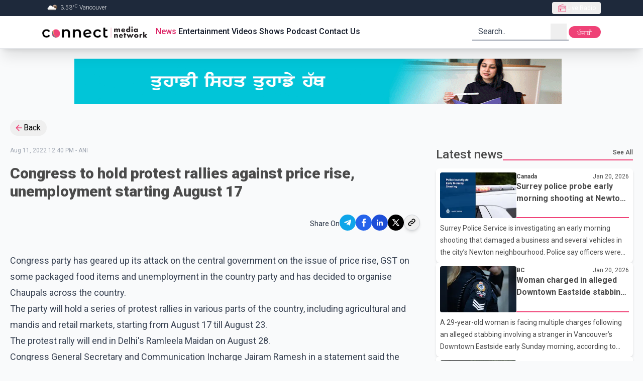

--- FILE ---
content_type: text/html; charset=utf-8
request_url: https://connectfm.ca/en/news/post/congress-to-hold-protest-rallies-against-price-rise-unemployment-starting-august-17
body_size: 24961
content:
<!DOCTYPE html><html lang="en"><head><meta charSet="utf-8"/><meta name="viewport" content="width=device-width, initial-scale=1"/><link rel="preload" href="/_next/static/media/4f77bef990aad698-s.p.woff2" as="font" crossorigin="" type="font/woff2"/><link rel="preload" href="/_next/static/media/63b255f18bea0ca9-s.p.woff2" as="font" crossorigin="" type="font/woff2"/><link rel="preload" href="/_next/static/media/736783bccdb3a9e6-s.p.woff2" as="font" crossorigin="" type="font/woff2"/><link rel="preload" href="/_next/static/media/81bdca91991057f4-s.p.woff2" as="font" crossorigin="" type="font/woff2"/><link rel="preload" href="/_next/static/media/84602850c8fd81c3-s.p.woff2" as="font" crossorigin="" type="font/woff2"/><link rel="preload" href="/_next/static/media/932c51e701b4fb59-s.p.woff2" as="font" crossorigin="" type="font/woff2"/><link rel="preload" href="/_next/static/media/bfe0833941d814cf-s.p.woff2" as="font" crossorigin="" type="font/woff2"/><link rel="preload" href="/_next/static/media/d80a94887d11643c-s.p.woff2" as="font" crossorigin="" type="font/woff2"/><link rel="preload" href="/_next/static/media/f5286ae108c2513e-s.p.woff2" as="font" crossorigin="" type="font/woff2"/><link rel="preload" href="/_next/static/media/f8d1ac2f752a85ab-s.p.woff" as="font" crossorigin="" type="font/woff"/><link rel="preload" as="image" href="/Connect_Media_Network.webp" fetchPriority="high"/><link rel="preload" as="image" href="/adBanner.gif"/><link rel="stylesheet" href="/_next/static/css/e16fc88297449e6a.css" data-precedence="next"/><link rel="stylesheet" href="/_next/static/css/cbe840e55de83862.css" data-precedence="next"/><link rel="preload" as="script" fetchPriority="low" href="/_next/static/chunks/webpack-38597f5081b00ddc.js"/><script src="/_next/static/chunks/fd9d1056-6c2ef386bf7619aa.js" async=""></script><script src="/_next/static/chunks/7023-80e37e1e0b31f8a8.js" async=""></script><script src="/_next/static/chunks/main-app-2a5d4c19ce891f66.js" async=""></script><script src="/_next/static/chunks/dc112a36-012a4e279f5ecf17.js" async=""></script><script src="/_next/static/chunks/3393-6fe6bd6a0b3bdda4.js" async=""></script><script src="/_next/static/chunks/2881-65ad8ab8dfc69a80.js" async=""></script><script src="/_next/static/chunks/app/%5Blang%5D/not-found-95ff5f9f80038c0d.js" async=""></script><script src="/_next/static/chunks/c16f53c3-e52c57fcf45828fe.js" async=""></script><script src="/_next/static/chunks/8173-6fa56b5ccc14a001.js" async=""></script><script src="/_next/static/chunks/231-f3eebb9b3f6d1ca1.js" async=""></script><script src="/_next/static/chunks/8726-2d0ec4c199276a01.js" async=""></script><script src="/_next/static/chunks/2356-cefb8f525ce8b773.js" async=""></script><script src="/_next/static/chunks/2798-39c4f30c5e7c39ea.js" async=""></script><script src="/_next/static/chunks/6529-bee8ed556e0404d1.js" async=""></script><script src="/_next/static/chunks/app/layout-15f45f0510c935d8.js" async=""></script><script src="/_next/static/chunks/app/%5Blang%5D/layout-618a4381647555f2.js" async=""></script><script src="/_next/static/chunks/app/not-found-f8c38aa4f7e3a0bb.js" async=""></script><script src="/_next/static/chunks/13b76428-2766062259657f3c.js" async=""></script><script src="/_next/static/chunks/1928-f1d9152f81a92239.js" async=""></script><script src="/_next/static/chunks/app/%5Blang%5D/news/post/%5Bslug%5D/page-d08ecce4111423bc.js" async=""></script><link rel="preload" href="https://pagead2.googlesyndication.com/pagead/js/adsbygoogle.js?client=ca-pub-5283541832108508" as="script"/><link rel="preload" href="https://www.googletagmanager.com/gtm.js?id=GTM-WVJ43VZ" as="script"/><title>Congress to hold protest rallies against price rise, unemployment starting August 17 | Connect FM radio station</title><meta name="keywords" content="breaking news,latest updates,world news,current events,trending stories,live updates,daily news,top headlines,news today,global news,political news,business updates,sports updates,entertainment news,technology updates,health news,climate news,financial news,cultural stories,human interest stories,Connect FM,91.5FM,91.5HD2,radio station,radio station in Vancouver Canada,radio station in surrey Canada,radio station in canada,Akash Broadcasting Inc"/><meta name="google-site-verification" content="PNTVSc35rNFahokGuUVHfe_OJny40Xm0_ZLSg8JOXck"/><meta property="og:title" content="Congress to hold protest rallies against price rise, unemployment starting August 17"/><meta name="twitter:card" content="summary"/><meta name="twitter:title" content="Congress to hold protest rallies against price rise, unemployment starting August 17"/><link rel="shortcut icon" href="/favicon.ico"/><link rel="icon" href="/favicon.ico"/><meta name="next-size-adjust"/><script src="/_next/static/chunks/polyfills-78c92fac7aa8fdd8.js" noModule=""></script></head><body class="__className_a1dcd4 bg-gray-50 relative overflow-auto scroll-smooth"><div style="position:fixed;z-index:9999;top:16px;left:16px;right:16px;bottom:16px;pointer-events:none"></div><header class="sticky top-0 z-30 w-full border-b #border-cranberry-400 #bg-cranberry-500 shadow-xl bg-white"><div class="h-0 overflow-hidden text-white transition-all focus-within:h-max bg-slate-700"><a class="inline-block px-2 py-1.5 m-1 text-xs ring-cranberry-500 rounded-sm outline-none ring-2" href="#page-container">Skip to Main content</a></div><div class="bg-slate-800"><div class="flex items-center justify-between h-8 max-w-6xl px-5 mx-auto text-gray-100"><div class="text-xs font-light divide-x divide-gray-200"><span class="px-2"><img alt="" loading="lazy" width="25" height="25" decoding="async" data-nimg="1" class="inline" style="color:transparent" srcSet="/_next/image?url=https%3A%2F%2Fopenweathermap.org%2Fimg%2Fw%2F02n.png&amp;w=32&amp;q=75 1x, /_next/image?url=https%3A%2F%2Fopenweathermap.org%2Fimg%2Fw%2F02n.png&amp;w=64&amp;q=75 2x" src="/_next/image?url=https%3A%2F%2Fopenweathermap.org%2Fimg%2Fw%2F02n.png&amp;w=64&amp;q=75"/> <!-- --> <!-- -->3.53<!-- -->°<sup>C</sup> <!-- -->Vancouver</span></div><div class="relative z-30" data-headlessui-state=""><button type="button" class="flex items-center h-6 gap-2 px-2.5 text-xs text-white rounded outline-none focus:bg-gray-700/60" aria-expanded="false" data-headlessui-state=""><span class="relative grid w-5 h-5 place-content-center"><span class="absolute inline-flex w-full h-full bg-red-400 rounded-full opacity-75 animate-ping"></span><svg class="w-5 h-5 text-cranberry-500" xmlns="http://www.w3.org/2000/svg" width="24" height="24" viewBox="0 0 24 24"><path fill="currentColor" d="M3 21V7.227l11.9-4.842l.342.88L6.031 7H21v14zm1-1h16v-7.461H4zm3.846-1.616q.877 0 1.496-.619q.62-.619.62-1.496t-.62-1.496t-1.496-.62t-1.496.62t-.62 1.496t.62 1.497t1.496.619M4 11.537h12.5V9.693h1v1.847H20V8H4zM4 20v-7.461z"></path></svg></span><span class="truncate">Live Radio</span></button></div><span hidden="" style="position:fixed;top:1px;left:1px;width:1px;height:0;padding:0;margin:-1px;overflow:hidden;clip:rect(0, 0, 0, 0);white-space:nowrap;border-width:0;display:none"></span></div></div><div class="relative max-w-6xl mx-auto"><div class="flex items-center justify-between h-16 gap-2 px-3 sm:px-5"><a class="outline-1 outline-cranberry-500" href="/en"><img role="img" alt="connect fm logo" fetchPriority="high" width="250" height="36" decoding="async" data-nimg="1" class="object-cover w-56 rounded-3xl aspect-auto" style="color:transparent" src="/Connect_Media_Network.webp"/></a><div class="hidden gap-2.5 mr-auto text-gray-900 text-base lg:flex"><a class="px-0.5 py-0 font-medium border-white border-b-2 focus:border-cranberry-500 outline-none hover:border-cranberry-500 transition-colors undefined text-cranberry-600" href="/en/news">News</a><a class="px-0.5 py-0 font-medium border-white border-b-2 focus:border-cranberry-500 outline-none hover:border-cranberry-500 transition-colors undefined " href="/en/entertainment">Entertainment</a><a class="px-0.5 py-0 font-medium border-white border-b-2 focus:border-cranberry-500 outline-none hover:border-cranberry-500 transition-colors undefined " href="/en/videos">Videos</a><a class="px-0.5 py-0 font-medium border-white border-b-2 focus:border-cranberry-500 outline-none hover:border-cranberry-500 transition-colors undefined " href="/en/shows">Shows</a><a class="px-0.5 py-0 font-medium border-white border-b-2 focus:border-cranberry-500 outline-none hover:border-cranberry-500 transition-colors undefined " href="/en/podcast">Podcast</a><a class="px-0.5 py-0 font-medium border-white border-b-2 focus:border-cranberry-500 outline-none hover:border-cranberry-500 transition-colors undefined " href="/en/contact">Contact Us</a></div><div class="relative hidden lg:block"><form class="relative flex text-gray-800 transition-colors border-b-2 border-gray-400 pe-1 ps-3 focus-within:text-cranberry-500 focus-within:border-cranberry-500" action="" encType="multipart/form-data" method="POST"><input type="hidden" name="$ACTION_ID_f9a0f546b4b3d899b6b9b0aad278da133c5b8381"/><input type="hidden" name="lang" value="en"/><input type="text" id="query" placeholder="Search.." class="text-gray-800 bg-transparent outline-none w-36 placeholder:text-gray-700" required="" name="query"/><button type="submit" class="grid w-8 h-8 place-content-center"><div class="sr-only">search</div><svg xmlns="http://www.w3.org/2000/svg" class="w-full h-full" width="1.5rem" height="1.5rem" viewBox="0 0 24 24"><path fill="currentColor" fill-rule="evenodd" d="m16.31 15.561l4.114 4.115l-.848.848l-4.123-4.123a7 7 0 1 1 .857-.84M16.8 11a5.8 5.8 0 1 0-11.6 0a5.8 5.8 0 0 0 11.6 0"></path></svg></button></form></div><div class="relative inline-block lg:hidden"><div class="relative" data-headlessui-state=""><button class="w-8 h-8 grid place-content-center hover:bg-slate-200 active:bg-slate-300 rounded" type="button" aria-expanded="false" data-headlessui-state=""><svg xmlns="http://www.w3.org/2000/svg" class="w-full h-full" width="1.5rem" height="1.5rem" viewBox="0 0 24 24"><path fill="none" stroke="currentColor" stroke-linecap="round" stroke-linejoin="round" stroke-width="2" d="M11 17h8M5 12h14m-8-5h8"></path></svg></button></div><span hidden="" style="position:fixed;top:1px;left:1px;width:1px;height:0;padding:0;margin:-1px;overflow:hidden;clip:rect(0, 0, 0, 0);white-space:nowrap;border-width:0;display:none"></span></div><div class="hidden lg:inline"><form action="" encType="multipart/form-data" method="POST"><input type="hidden" name="$ACTION_ID_5a62867bf9a826386c5d2fbe3c927fff31a8f7e0"/><input type="hidden" class="hidden" name="currentPath" value="/en/news/post/congress-to-hold-protest-rallies-against-price-rise-unemployment-starting-august-17"/><input type="hidden" class="hidden" name="lang" value="pa"/><button type="submit" class="block h-6 text-xs transition-colors leading-6 text-center text-white w-16 active:bg-slate-700 rounded-xl bg-cranberry-500 leading-7">ਪੰਜਾਬੀ</button></form></div></div></div></header><div class="mt-5 custom-container"><div><a href="https://www.bccancer.bc.ca/screening/cervix/translated-resources" target="_blank" rel="noopener noreferrer"><img style="display:inline-block;width:970px;height:90px;max-width:100%;object-fit:fill" src="/adBanner.gif"/></a></div></div><!--$--><!--$--><!--$--><!--$--><!--$--><section class="page-container"><div><button class="inline-flex items-center px-2 py-1 pr-3 gap-0.5 hover:bg-gray-200 rounded-full"><svg xmlns="http://www.w3.org/2000/svg" class="text-cranberry-500" width="1.2em" height="1.2em" viewBox="0 0 24 24"><path fill="currentColor" d="M20 11v2H8l5.5 5.5l-1.42 1.42L4.16 12l7.92-7.92L13.5 5.5L8 11z"></path></svg>Back</button></div><div class="grid grid-cols-12 gap-5 sm:mt-5 lg:gap-8"><div class="col-span-full md:col-span-7 xl:col-span-8"><div class="mt-3 md:mt-0"><div><p class="text-xs text-gray-400">Aug 11, 2022 12:40 PM<!-- --> - <!-- -->ANI</p><h1 class="mt-5 mb-3 text-2xl font-black sm:text-3xl text-charcoal">Congress to hold protest rallies against price rise, unemployment starting August 17</h1><div class="flex items-center justify-end gap-3 mt-5 text-end"><h5 class="text-sm text-slate-800">Share On</h5><div class="flex items-center h-12 gap-2 mb-1 social-media justify-end"><button class="react-share__ShareButton" style="background-color:transparent;border:none;padding:0;font:inherit;color:inherit;cursor:pointer"><div class="grid w-8 h-8 rounded-full bg-sky-500 place-content-center"><svg xmlns="http://www.w3.org/2000/svg" class="text-white" width="0.88em" height="1em" viewBox="0 0 448 512"><path fill="currentColor" d="m446.7 98.6l-67.6 318.8c-5.1 22.5-18.4 28.1-37.3 17.5l-103-75.9l-49.7 47.8c-5.5 5.5-10.1 10.1-20.7 10.1l7.4-104.9l190.9-172.5c8.3-7.4-1.8-11.5-12.9-4.1L117.8 284L16.2 252.2c-22.1-6.9-22.5-22.1 4.6-32.7L418.2 66.4c18.4-6.9 34.5 4.1 28.5 32.2"></path></svg></div></button><button class="react-share__ShareButton" style="background-color:transparent;border:none;padding:0;font:inherit;color:inherit;cursor:pointer"><div class="grid w-8 h-8 bg-blue-600 rounded-full place-content-center"><svg xmlns="http://www.w3.org/2000/svg" class="w-5 h-5 text-white" width="1em" height="1em" viewBox="0 0 20 20"><path fill="currentColor" d="M8.46 18h2.93v-7.3h2.45l.37-2.84h-2.82V6.04c0-.82.23-1.38 1.41-1.38h1.51V2.11c-.26-.03-1.15-.11-2.19-.11c-2.18 0-3.66 1.33-3.66 3.76v2.1H6v2.84h2.46z"></path></svg></div></button><button class="react-share__ShareButton" style="background-color:transparent;border:none;padding:0;font:inherit;color:inherit;cursor:pointer"><div class="grid w-8 h-8 bg-blue-700 rounded-full place-content-center"><svg xmlns="http://www.w3.org/2000/svg" class="text-white" width="1em" height="1em" viewBox="0 0 16 16"><path fill="currentColor" d="M3.44 4.89c.8 0 1.44-.65 1.44-1.44s-.65-1.44-1.44-1.44S2 2.66 2 3.45s.65 1.44 1.44 1.44m2.81 1.09V14h2.48v-3.96c0-1.05.2-2.06 1.49-2.06s1.29 1.2 1.29 2.12V14H14V9.6c0-2.16-.46-3.82-2.98-3.82c-1.21 0-2.02.66-2.35 1.29h-.03v-1.1H6.26Zm-4.05 0h2.49V14H2.2z"></path></svg></div></button><button class="react-share__ShareButton" style="background-color:transparent;border:none;padding:0;font:inherit;color:inherit;cursor:pointer"><div class="grid w-8 h-8 bg-black rounded-full place-content-center"><svg xmlns="http://www.w3.org/2000/svg" class="text-white" width="1rem" height="1rem" viewBox="0 0 24 24"><path fill="currentColor" d="M8 2H1l8.26 11.015L1.45 22H4.1l6.388-7.349L16 22h7l-8.608-11.478L21.8 2h-2.65l-5.986 6.886zm9 18L5 4h2l12 16z"></path></svg></div></button><button class="grid w-8 h-8 border border-gray-300 rounded-full shadow-md place-content-center active:bg-gray-200"><svg xmlns="http://www.w3.org/2000/svg" width="1.25em" height="1.25em" viewBox="0 0 24 24"><path fill="none" stroke="currentColor" stroke-linecap="round" stroke-linejoin="round" stroke-width="2" d="M13.213 9.787a3.39 3.39 0 0 0-4.795 0l-3.425 3.426a3.39 3.39 0 0 0 4.795 4.794l.321-.304m-.321-4.49a3.39 3.39 0 0 0 4.795 0l3.424-3.426a3.39 3.39 0 0 0-4.794-4.795l-1.028.961"></path></svg></button></div></div><div class="mt-8 prose prose-lg text-pretty !max-w-full"><p>Congress party has geared up its attack on the central government on the issue of price rise, GST on some packaged food items and unemployment in the country party and has decided to organise Chaupals across the country.<br /></p>
<p>The party will hold a series of protest rallies in various parts of the country, including agricultural and mandis and retail markets, starting from August 17 till August 23. </p>
<p>The protest rally will end in Delhi's Ramleela Maidan on August 28.</p>
<p> </p>
<p>Congress General Secretary and Communication Incharge Jairam Ramesh in a statement said the party's nationwide agitation on August 5 against the current government's what it termed as anti-people policies strongly resonated with the people.</p>
<p>For the record, India's retail inflation has been over the Reserve Bank of India's upper tolerance band of 6 per cent for the sixth consecutive month in a row in June. Retail inflation came in at 7.01 per cent in June.</p></div></div></div></div><div class="#md:order-first col-span-full md:col-span-5 xl:col-span-4"><div class="flex items-center w-full h-8 gap-1 text-charcoal"><h2 class="md:text-2xl font-medium truncate flex-0 undefined">Latest news</h2><div class="flex justify-end flex-1 h-6 border-b-2 border-cranberry-500"><a class="h-full text-xs font-medium hover:text-cranberry-500" href="/en/news">See All</a></div></div><div class="flex flex-col gap-5 mt-3"><a class="block w-full h-full p-2 space-y-2 leading-5 bg-white rounded-md shadow-md text-charcoal undefined" href="/en/news/post/surrey-police-probe-early-morning-shooting-at-newton-business"><div class="flex gap-2 flex-nowrap"><div class="h-full flex-0"><div class="h-full aspect-[7/4]"><img alt="surrey-police-probe-early-morning-shooting-at-newton-business" loading="lazy" width="170" height="96" decoding="async" data-nimg="1" class="object-cover w-full h-full rounded" style="color:transparent" srcSet="/_next/image?url=https%3A%2F%2Fcdn.connectfm.ca%2Fsurrey-police.jpg-copy_2026-01-20-183100_pxnu.jpg&amp;w=256&amp;q=75 1x, /_next/image?url=https%3A%2F%2Fcdn.connectfm.ca%2Fsurrey-police.jpg-copy_2026-01-20-183100_pxnu.jpg&amp;w=384&amp;q=75 2x" src="/_next/image?url=https%3A%2F%2Fcdn.connectfm.ca%2Fsurrey-police.jpg-copy_2026-01-20-183100_pxnu.jpg&amp;w=384&amp;q=75"/></div></div><div class="flex flex-col w-full border-b-2 border-cranberry-500 "><div class="flex justify-between"><span class="h-full text-xs font-bold">Canada</span><span class="text-xs">Jan 20, 2026</span></div><h3 class="overflow-hidden font-bold leading-6 line-clamp-2">Surrey police probe early morning shooting at Newton business</h3></div></div><div class="overflow-hidden text-sm antialiased leading-6 line-clamp-3">Surrey Police Service is investigating an early morning shooting that damaged a business and several vehicles in the city’s Newton neighbourhood.
Police say officers were called to the 7200 block of King George Boulevard around 4:30 am after reports of gunfire. When members arrived, they found evidence of shots fired at a commercial property and nearby vehicles. The business was closed at the time, and no injuries were reported.
The Surrey Police Service Frontline Investigative Support Team attended the scene, and the Major Crime Section has now taken over the investigation. Officers remain </div></a><a class="block w-full h-full p-2 space-y-2 leading-5 bg-white rounded-md shadow-md text-charcoal undefined" href="/en/news/post/woman-charged-in-alleged-downtown-eastside-stabbing-vancouver-police-say"><div class="flex gap-2 flex-nowrap"><div class="h-full flex-0"><div class="h-full aspect-[7/4]"><img alt="woman-charged-in-alleged-downtown-eastside-stabbing-vancouver-police-say" loading="lazy" width="170" height="96" decoding="async" data-nimg="1" class="object-cover w-full h-full rounded" style="color:transparent" srcSet="/_next/image?url=https%3A%2F%2Fcdn.connectfm.ca%2Fvancouver-police.jpg&amp;w=256&amp;q=75 1x, /_next/image?url=https%3A%2F%2Fcdn.connectfm.ca%2Fvancouver-police.jpg&amp;w=384&amp;q=75 2x" src="/_next/image?url=https%3A%2F%2Fcdn.connectfm.ca%2Fvancouver-police.jpg&amp;w=384&amp;q=75"/></div></div><div class="flex flex-col w-full border-b-2 border-cranberry-500 "><div class="flex justify-between"><span class="h-full text-xs font-bold">BC</span><span class="text-xs">Jan 20, 2026</span></div><h3 class="overflow-hidden font-bold leading-6 line-clamp-2">Woman charged in alleged Downtown Eastside stabbing, Vancouver police say</h3></div></div><div class="overflow-hidden text-sm antialiased leading-6 line-clamp-3">A 29-year-old woman is facing multiple charges following an alleged stabbing involving a stranger in Vancouver’s Downtown Eastside early Sunday morning, according to police.
Vancouver Police say an officer on patrol near the intersection of Hastings and Abbott streets was approached around 2:50 a.m. by several people who reported their friend had just been assaulted. Investigators allege the suspect used a knife to slash the victim’s shoulder before fleeing the area.
Police located the suspect shortly afterward and arrested her following a brief foot pursuit. Officers deployed a taser duri</div></a><a class="block w-full h-full p-2 space-y-2 leading-5 bg-white rounded-md shadow-md text-charcoal undefined" href="/en/news/post/canadian-teens-death-on-australian-beach-shocks-friends-in-b-c"><div class="flex gap-2 flex-nowrap"><div class="h-full flex-0"><div class="h-full aspect-[7/4]"><img alt="canadian-teens-death-on-australian-beach-shocks-friends-in-b-c" loading="lazy" width="170" height="96" decoding="async" data-nimg="1" class="object-cover w-full h-full rounded" style="color:transparent" srcSet="/_next/image?url=https%3A%2F%2Fcdn.connectfm.ca%2Fdogs.jpg&amp;w=256&amp;q=75 1x, /_next/image?url=https%3A%2F%2Fcdn.connectfm.ca%2Fdogs.jpg&amp;w=384&amp;q=75 2x" src="/_next/image?url=https%3A%2F%2Fcdn.connectfm.ca%2Fdogs.jpg&amp;w=384&amp;q=75"/></div></div><div class="flex flex-col w-full border-b-2 border-cranberry-500 "><div class="flex justify-between"><span class="h-full text-xs font-bold">Canada</span><span class="text-xs">Jan 20, 2026</span></div><h3 class="overflow-hidden font-bold leading-6 line-clamp-2">Canadian teen’s death on Australian beach shocks friends in B.C.</h3></div></div><div class="overflow-hidden text-sm antialiased leading-6 line-clamp-3">Friends of a Canadian woman found dead on a remote Australian beach say the news has left them stunned and grieving, as authorities continue to investigate what happened.
Police in Queensland say the body of a 19-year-old woman was discovered on a beach on K’gari, also known as Fraser Island, and that it appeared to have been interfered with by a pack of about 10 dingoes. Officials have not publicly confirmed the woman’s identity, though Australian media have reported she was Canadian.
Brianna Falk, a close friend from Campbell River, B.C., says she first learned something was wrong while </div></a><a class="block w-full h-full p-2 space-y-2 leading-5 bg-white rounded-md shadow-md text-charcoal undefined" href="/en/news/post/fog-warning-extended-for-metro-vancouver-and-inland-vancouver-island"><div class="flex gap-2 flex-nowrap"><div class="h-full flex-0"><div class="h-full aspect-[7/4]"><img alt="fog-warning-extended-for-metro-vancouver-and-inland-vancouver-island" loading="lazy" width="170" height="96" decoding="async" data-nimg="1" class="object-cover w-full h-full rounded" style="color:transparent" srcSet="/_next/image?url=https%3A%2F%2Fcdn.connectfm.ca%2FFog-warning.jpg&amp;w=256&amp;q=75 1x, /_next/image?url=https%3A%2F%2Fcdn.connectfm.ca%2FFog-warning.jpg&amp;w=384&amp;q=75 2x" src="/_next/image?url=https%3A%2F%2Fcdn.connectfm.ca%2FFog-warning.jpg&amp;w=384&amp;q=75"/></div></div><div class="flex flex-col w-full border-b-2 border-cranberry-500 "><div class="flex justify-between"><span class="h-full text-xs font-bold">BC</span><span class="text-xs">Jan 20, 2026</span></div><h3 class="overflow-hidden font-bold leading-6 line-clamp-2">Fog warning extended for Metro Vancouver and inland Vancouver Island</h3></div></div><div class="overflow-hidden text-sm antialiased leading-6 line-clamp-3">Environment Canada has extended a fog warning for parts of Metro Vancouver and inland areas of Vancouver Island, citing continued near-zero visibility conditions expected to persist into Wednesday.
The weather agency says dense fog remains trapped over the region due to a ridge of high pressure that is holding moist air close to the surface. The warning covers much of Metro Vancouver, excluding the North Shore, as well as inland sections of Vancouver Island, including Port Alberni.
The prolonged fog has already affected transportation across the Lower Mainland. Vancouver International Airport </div></a><a class="block w-full h-full p-2 space-y-2 leading-5 bg-white rounded-md shadow-md text-charcoal undefined" href="/en/news/post/alberta-court-of-appeal-overturns-calgary-mans-double-murder-conviction"><div class="flex gap-2 flex-nowrap"><div class="h-full flex-0"><div class="h-full aspect-[7/4]"><div class="w-full h-full bg-gray-400 rounded-md"></div></div></div><div class="flex flex-col w-full border-b-2 border-cranberry-500 "><div class="flex justify-between"><span class="h-full text-xs font-bold">Alberta</span><span class="text-xs">Jan 20, 2026</span></div><h3 class="overflow-hidden font-bold leading-6 line-clamp-2">Alberta Court of Appeal Overturns Calgary Man’s Double Murder Conviction</h3></div></div><div class="overflow-hidden text-sm antialiased leading-6 line-clamp-3">The Alberta Court of Appeal has overturned the conviction of a Calgary man previously sentenced to life in prison for the 2020 killings of two men in northwest Calgary.
Gerald Benn was initially found guilty of two counts of second-degree murder three years after the fatal shooting. At trial, the judge cited surveillance footage and DNA found on plastic bags at the scene as key evidence.
In its ruling, the Court of Appeal concluded that the evidence presented at trial was insufficient to conclusively prove Benn was the shooter. The decision means Benn’s conviction has been quashed, though th</div></a></div></div></div><div class="mt-5 custom-container"><div class="hidden lg:block lg:banner-ads"><!--$!--><template data-dgst="BAILOUT_TO_CLIENT_SIDE_RENDERING"></template><!--/$--></div><div class="hidden sm:block sm:banner-ads lg:hidden"><!--$!--><template data-dgst="BAILOUT_TO_CLIENT_SIDE_RENDERING"></template><!--/$--></div><div class="sm:hidden banner-ads"><!--$!--><template data-dgst="BAILOUT_TO_CLIENT_SIDE_RENDERING"></template><!--/$--></div></div><div class="mt-8"><div class="flex items-center w-full h-8 gap-1 text-charcoal"><h2 class="md:text-2xl font-medium truncate flex-0 undefined">Related News</h2><div class="flex justify-end flex-1 h-6 border-b-2 border-cranberry-500"><div></div></div></div><div class="grid grid-cols-12 gap-5 mt-3"><div class="col-span-full sm:col-span-full md:col-span-6 lg:col-span-4"><a class="block p-3 rounded-lg shadow bg-zinc-100" href="/news/post/supreme-court-defers-bikram-singh-majithias-bail-petition-to-february-2"><div class="w-full mb-5 overflow-hidden bg-gray-300 rounded-lg"><img alt="Supreme Court defers Bikram Singh Majithia’s bail petition to February 2" loading="lazy" width="170" height="96" decoding="async" data-nimg="1" class="object-cover w-full aspect-[5/3] rounded" style="color:transparent" srcSet="/_next/image?url=https%3A%2F%2Fcdn.connectfm.ca%2Fbikram-singh-majithia.jpg&amp;w=256&amp;q=75 1x, /_next/image?url=https%3A%2F%2Fcdn.connectfm.ca%2Fbikram-singh-majithia.jpg&amp;w=384&amp;q=75 2x" src="/_next/image?url=https%3A%2F%2Fcdn.connectfm.ca%2Fbikram-singh-majithia.jpg&amp;w=384&amp;q=75"/></div><h3 class="mb-3 text-charcoal font-bold sm:text-xl line-clamp-2">Supreme Court defers Bikram Singh Majithia’s bail petition to February 2</h3><div class="antialiased font-normal leading-normal line-clamp-5 [&amp;_p]:mt-2 text-pretty prose">The Supreme Court on Thursday postponed the hearing of a bail petition filed by Punjab politician and Shiromani Akali Dal leader Bikram Singh Majithia. During the proceedings, the government requested two weeks to file its response, prompting the court to set the next hearing for February 2.
Majithia, a prominent Akali Dal figure, was arrested on June 25 in connection with a case registered by the Vigilance Bureau. He faces allegations of acquiring assets disproportionate to his known sources of income.
The postponement means that the legal process regarding his bail will continue into next mo</div></a></div><div class="col-span-full sm:col-span-full md:col-span-6 lg:col-span-4"><a class="block p-3 rounded-lg shadow bg-zinc-100" href="/news/post/four-prominent-punjab-leaders-join-bjp-ahead-of-2027-assembly-elections"><div class="w-full mb-5 overflow-hidden bg-gray-300 rounded-lg"><img alt="Four prominent Punjab leaders join BJP ahead of 2027 Assembly elections" loading="lazy" width="170" height="96" decoding="async" data-nimg="1" class="object-cover w-full aspect-[5/3] rounded" style="color:transparent" srcSet="/_next/image?url=https%3A%2F%2Fcdn.connectfm.ca%2Fbjp_2026-01-16-175814_cuwk.jpg&amp;w=256&amp;q=75 1x, /_next/image?url=https%3A%2F%2Fcdn.connectfm.ca%2Fbjp_2026-01-16-175814_cuwk.jpg&amp;w=384&amp;q=75 2x" src="/_next/image?url=https%3A%2F%2Fcdn.connectfm.ca%2Fbjp_2026-01-16-175814_cuwk.jpg&amp;w=384&amp;q=75"/></div><h3 class="mb-3 text-charcoal font-bold sm:text-xl line-clamp-2">Four prominent Punjab leaders join BJP ahead of 2027 Assembly elections</h3><div class="antialiased font-normal leading-normal line-clamp-5 [&amp;_p]:mt-2 text-pretty prose">Political activity in Punjab has intensified as parties begin positioning themselves ahead of the 2027 state Assembly elections. In this context, the Bharatiya Janata Party has taken another step to strengthen its organisational base in the state.
On Friday, former Congress Member of Parliament Jagmeet Brar formally joined the BJP in the presence of Haryana Chief Minister Nayab Saini. He was joined by Omkar Sidhu, former officer on special duty to Punjab Chief Minister Bhagwant Mann, senior Shiromani Akali Dal leader Charanjit Brar, and Jagmeet Brar’s brother Ripjeet Singh Brar.
BJP leaders </div></a></div><div class="col-span-full sm:col-span-full md:col-span-6 lg:col-span-4"><a class="block p-3 rounded-lg shadow bg-zinc-100" href="/news/post/government-must-take-threat-to-bikram-majithia-seriously-ganieve-kaur-majithia"><div class="w-full mb-5 overflow-hidden bg-gray-300 rounded-lg"><img alt="Government must take threat to Bikram Majithia seriously: Ganieve Kaur Majithia" loading="lazy" width="170" height="96" decoding="async" data-nimg="1" class="object-cover w-full aspect-[5/3] rounded" style="color:transparent" srcSet="/_next/image?url=https%3A%2F%2Fcdn.connectfm.ca%2FGanieve-Kaur-Majithia.jpg&amp;w=256&amp;q=75 1x, /_next/image?url=https%3A%2F%2Fcdn.connectfm.ca%2FGanieve-Kaur-Majithia.jpg&amp;w=384&amp;q=75 2x" src="/_next/image?url=https%3A%2F%2Fcdn.connectfm.ca%2FGanieve-Kaur-Majithia.jpg&amp;w=384&amp;q=75"/></div><h3 class="mb-3 text-charcoal font-bold sm:text-xl line-clamp-2">Government must take threat to Bikram Majithia seriously: Ganieve Kaur Majithia</h3><div class="antialiased font-normal leading-normal line-clamp-5 [&amp;_p]:mt-2 text-pretty prose">Amid reports of a threat to the life of senior Shiromani Akali Dal leader Bikram Singh Majithia, his wife Ganieve Kaur Majithia visited him at Nabha jail on Wednesday and urged the Punjab government to treat the matter with seriousness. Speaking to reporters after the meeting, she said concerns over her husband’s safety could not be ignored.
Ganieve Kaur Majithia said that if any harm comes to Bikram Majithia inside the jail, responsibility would lie with the Punjab Director General of Police, the Additional Director General of Police, and the jail superintendent. She alleged that she has no</div></a></div></div></div><div class="mt-5 custom-container"><div class="hidden lg:block lg:banner-ads"><!--$!--><template data-dgst="BAILOUT_TO_CLIENT_SIDE_RENDERING"></template><!--/$--></div><div class="hidden sm:block sm:banner-ads lg:hidden"><!--$!--><template data-dgst="BAILOUT_TO_CLIENT_SIDE_RENDERING"></template><!--/$--></div><div class="sm:hidden banner-ads"><!--$!--><template data-dgst="BAILOUT_TO_CLIENT_SIDE_RENDERING"></template><!--/$--></div></div></section><!--/$--><!--/$--><!--/$--><!--/$--><!--/$--><section class="bottom-0 w-full bg-slate-800"><div class="container px-5 py-8 mx-auto"><div class="grid grid-cols-12 gap-5"><div class="col-span-full"><a class="" href="/"><img alt="connect fm logo" loading="lazy" width="250" height="20" decoding="async" data-nimg="1" class="object-contain h-10 max-w-full pb-1 bg-white w-60 ps-3 rounded-3xl aspect-auto" style="color:transparent" src="/Connect_Media_Network.webp"/></a></div><div class="col-span-full sm:col-span-6 lg:col-span-4"><div class="px-2 text-white basis-20"><h3 class="mb-2 text-lg font-semibold uppercase">Legals</h3><div class="text-sm font-light"><div class="block py-1"><a class="hover:border-b border-cranberry-500" href="/en/privacy-policy">Privacy policy</a></div><div class="block py-1"><a class="hover:border-b border-cranberry-500" href="/journalism-code-of-ethics">Journalism code of ethics</a></div><div class="block py-1">© 2021 AKASH Broadcasting Inc.</div><div class="block py-1"><a class="hover:border-b border-cranberry-500" href="https://stratwit.com/">MANAGED BY STRATWIT</a></div></div></div></div><div class="col-span-full sm:col-span-6 lg:col-span-5"><div class="px-2 text-white basis-20"><h3 class="mb-2 text-lg font-semibold uppercase">useful links</h3><div class="text-sm font-light"><div class="py-1 "><a class="hover:border-b border-cranberry-500" href="/en/about">About</a></div><div class="py-1"><a class="hover:border-b border-cranberry-500" href="/en/advertise">Advertisers</a></div><div class="py-1"><a class="hover:border-b border-cranberry-500" href="/en/careers">Careers</a></div><div class="block py-1"><a class="hover:border-b border-cranberry-500" href="/en/contact">Contact</a></div><div class="block py-1"><a class="hover:border-b border-cranberry-500" href="/en/feedback">Feedback</a></div><div class="block py-1"><a class="hover:border-b border-cranberry-500" href="/en/accessibilityplan">Accessibility Plan</a></div><div class="py-1"><a target="_blank" class="hover:border-b border-cranberry-500" href="http://www.bcchf.ca/connectFM">BC Children&#x27;s Hospital</a></div></div></div></div><div class="col-span-full lg:col-span-2"><div class="flex flex-col flex-wrap flex-1 gap-5 ml-auto basis-60"><div class="flex flex-wrap justify-center gap-2 lg:justify-start"><a target="_blank" title="Google play button" href="https://play.google.com/store/apps/details?id=com.radio99.connectfm"><img alt="Android app link" loading="lazy" width="150" height="40" decoding="async" data-nimg="1" style="color:transparent" src="/GetItOnGooglePlay_Badge_Web_color_English.png"/></a><a target="_blank" title="Apple play button" href="https://apps.apple.com/tt/app/connect-fm-canada/id1519386887"><img alt="Apple app link" loading="lazy" width="150" height="40" decoding="async" data-nimg="1" style="color:transparent" src="/Download_on_the_App_Store_Badge_US-UK_RGB_blk_092917.svg"/></a></div><div class="flex justify-center divide-x divide-slate-400 lg:justify-start"><div class="px-2"><a target="_blank" title="Instagram account" class="grid w-8 h-8 text-white rounded place-content-center active:bg-cranberry-600" href="https://www.instagram.com/connectmnetwork"><svg xmlns="http://www.w3.org/2000/svg" class="w-6 h-6" width="1.5em" height="1.5em" viewBox="0 0 24 24"><path fill="currentColor" d="M12 8.75a3.25 3.25 0 1 0 0 6.5a3.25 3.25 0 0 0 0-6.5"></path><path fill="currentColor" fill-rule="evenodd" d="M6.77 3.082a47.472 47.472 0 0 1 10.46 0c1.899.212 3.43 1.707 3.653 3.613a45.67 45.67 0 0 1 0 10.61c-.223 1.906-1.754 3.401-3.652 3.614a47.468 47.468 0 0 1-10.461 0c-1.899-.213-3.43-1.708-3.653-3.613a45.672 45.672 0 0 1 0-10.611C3.34 4.789 4.871 3.294 6.77 3.082M17 6a1 1 0 1 0 0 2a1 1 0 0 0 0-2m-9.75 6a4.75 4.75 0 1 1 9.5 0a4.75 4.75 0 0 1-9.5 0" clip-rule="evenodd"></path></svg></a></div><div class="px-2"><a target="_blank" title="Youtube account" class="grid w-8 h-8 text-white rounded place-content-center active:bg-cranberry-600" href="https://www.youtube.com/@ConnectNewsRoom"><svg xmlns="http://www.w3.org/2000/svg" class="w-6 h-6" width="1.5em" height="1.5em" viewBox="0 0 24 24"><path fill="currentColor" fill-rule="evenodd" d="M21.7 8.037a4.26 4.26 0 0 0-.789-1.964a2.84 2.84 0 0 0-1.984-.839c-2.767-.2-6.926-.2-6.926-.2s-4.157 0-6.928.2a2.84 2.84 0 0 0-1.983.839a4.2 4.2 0 0 0-.79 1.965a30 30 0 0 0-.2 3.206v1.5a30 30 0 0 0 .2 3.206c.094.712.364 1.39.784 1.972c.604.536 1.38.837 2.187.848c1.583.151 6.731.2 6.731.2s4.161 0 6.928-.2a2.84 2.84 0 0 0 1.985-.84a4.3 4.3 0 0 0 .787-1.965a30 30 0 0 0 .2-3.206v-1.516a31 31 0 0 0-.202-3.206m-11.692 6.554v-5.62l5.4 2.819z" clip-rule="evenodd"></path></svg></a></div><div class="px-2"><a target="_blank" title="Facebook account" class="grid w-8 h-8 text-white rounded place-content-center active:bg-cranberry-600" href="https://www.facebook.com/ConnectMnetwork/"><svg xmlns="http://www.w3.org/2000/svg" class="w-6 h-6" width="1.5em" height="1.5em" viewBox="0 0 24 24"><path fill="currentColor" d="M22 12c0-5.52-4.48-10-10-10S2 6.48 2 12c0 4.84 3.44 8.87 8 9.8V15H8v-3h2V9.5C10 7.57 11.57 6 13.5 6H16v3h-2c-.55 0-1 .45-1 1v2h3v3h-3v6.95c5.05-.5 9-4.76 9-9.95"></path></svg></a></div></div></div></div></div></div></section><script src="/_next/static/chunks/webpack-38597f5081b00ddc.js" async=""></script><script>(self.__next_f=self.__next_f||[]).push([0]);self.__next_f.push([2,null])</script><script>self.__next_f.push([1,"1:HL[\"/_next/static/media/0f3a385557f1712f-s.p.woff2\",\"font\",{\"crossOrigin\":\"\",\"type\":\"font/woff2\"}]\n2:HL[\"/_next/static/media/24c15609eaa28576-s.p.woff2\",\"font\",{\"crossOrigin\":\"\",\"type\":\"font/woff2\"}]\n3:HL[\"/_next/static/media/2c07349e02a7b712-s.p.woff2\",\"font\",{\"crossOrigin\":\"\",\"type\":\"font/woff2\"}]\n4:HL[\"/_next/static/media/456105d6ea6d39e0-s.p.woff2\",\"font\",{\"crossOrigin\":\"\",\"type\":\"font/woff2\"}]\n5:HL[\"/_next/static/media/47cbc4e2adbc5db9-s.p.woff2\",\"font\",{\"crossOrigin\":\"\",\"type\":\"font/woff2\"}]\n6:HL[\"/_next/static/media/4f77bef990aad698-s.p.woff2\",\"font\",{\"crossOrigin\":\"\",\"type\":\"font/woff2\"}]\n7:HL[\"/_next/static/media/63b255f18bea0ca9-s.p.woff2\",\"font\",{\"crossOrigin\":\"\",\"type\":\"font/woff2\"}]\n8:HL[\"/_next/static/media/736783bccdb3a9e6-s.p.woff2\",\"font\",{\"crossOrigin\":\"\",\"type\":\"font/woff2\"}]\n9:HL[\"/_next/static/media/81bdca91991057f4-s.p.woff2\",\"font\",{\"crossOrigin\":\"\",\"type\":\"font/woff2\"}]\na:HL[\"/_next/static/media/84602850c8fd81c3-s.p.woff2\",\"font\",{\"crossOrigin\":\"\",\"type\":\"font/woff2\"}]\nb:HL[\"/_next/static/media/932c51e701b4fb59-s.p.woff2\",\"font\",{\"crossOrigin\":\"\",\"type\":\"font/woff2\"}]\nc:HL[\"/_next/static/media/bfe0833941d814cf-s.p.woff2\",\"font\",{\"crossOrigin\":\"\",\"type\":\"font/woff2\"}]\nd:HL[\"/_next/static/media/d80a94887d11643c-s.p.woff2\",\"font\",{\"crossOrigin\":\"\",\"type\":\"font/woff2\"}]\ne:HL[\"/_next/static/media/f5286ae108c2513e-s.p.woff2\",\"font\",{\"crossOrigin\":\"\",\"type\":\"font/woff2\"}]\nf:HL[\"/_next/static/media/f8d1ac2f752a85ab-s.p.woff\",\"font\",{\"crossOrigin\":\"\",\"type\":\"font/woff\"}]\n10:HL[\"/_next/static/css/e16fc88297449e6a.css\",\"style\"]\n11:HL[\"/_next/static/css/cbe840e55de83862.css\",\"style\"]\n"])</script><script>self.__next_f.push([1,"12:I[5751,[],\"\"]\n15:I[9275,[],\"\"]\n18:I[1343,[],\"\"]\n19:\"$Sreact.suspense\"\n1a:I[5940,[\"4705\",\"static/chunks/dc112a36-012a4e279f5ecf17.js\",\"3393\",\"static/chunks/3393-6fe6bd6a0b3bdda4.js\",\"2881\",\"static/chunks/2881-65ad8ab8dfc69a80.js\",\"3097\",\"static/chunks/app/%5Blang%5D/not-found-95ff5f9f80038c0d.js\"],\"default\"]\n1b:I[4080,[\"5501\",\"static/chunks/c16f53c3-e52c57fcf45828fe.js\",\"8173\",\"static/chunks/8173-6fa56b5ccc14a001.js\",\"231\",\"static/chunks/231-f3eebb9b3f6d1ca1.js\",\"8726\",\"static/chunks/8726-2d0ec4c199276a01.js\",\"2356\",\"static/chunks/2356-cefb8f525ce8b773.js\",\"2798\",\"static/chunks/2798-39c4f30c5e7c39ea.js\",\"6529\",\"static/chunks/6529-bee8ed556e0404d1.js\",\"3185\",\"static/chunks/app/layout-15f45f0510c935d8.js\"],\"\"]\n1c:I[7640,[\"5501\",\"static/chunks/c16f53c3-e52c57fcf45828fe.js\",\"8173\",\"static/chunks/8173-6fa56b5ccc14a001.js\",\"231\",\"static/chunks/231-f3eebb9b3f6d1ca1.js\",\"8726\",\"static/chunks/8726-2d0ec4c199276a01.js\",\"2356\",\"static/chunks/2356-cefb8f525ce8b773.js\",\"2798\",\"static/chunks/2798-39c4f30c5e7c39ea.js\",\"6529\",\"static/chunks/6529-bee8ed556e0404d1.js\",\"3185\",\"static/chunks/app/layout-15f45f0510c935d8.js\"],\"GoogleTagManager\"]\n1d:I[8726,[\"5501\",\"static/chunks/c16f53c3-e52c57fcf45828fe.js\",\"8173\",\"static/chunks/8173-6fa56b5ccc14a001.js\",\"231\",\"static/chunks/231-f3eebb9b3f6d1ca1.js\",\"8726\",\"static/chunks/8726-2d0ec4c199276a01.js\",\"2356\",\"static/chunks/2356-cefb8f525ce8b773.js\",\"6529\",\"static/chunks/6529-bee8ed556e0404d1.js\",\"1084\",\"static/chunks/app/%5Blang%5D/layout-618a4381647555f2.js\"],\"Toaster\"]\n1f:I[689,[\"5501\",\"static/chunks/c16f53c3-e52c57fcf45828fe.js\",\"4705\",\"static/chunks/dc112a36-012a4e279f5ecf17.js\",\"8173\",\"static/chunks/8173-6fa56b5ccc14a001.js\",\"231\",\"static/chunks/231-f3eebb9b3f6d1ca1.js\",\"2356\",\"static/chunks/2356-cefb8f525ce8b773.js\",\"3393\",\"static/chunks/3393-6fe6bd6a0b3bdda4.js\",\"6529\",\"static/chunks/6529-bee8ed556e0404d1.js\",\"2881\",\"static/chunks/2881-65ad8ab8dfc69a80.js\",\"9160\",\"static/chunks/app/not-found-f8c38aa4f7e3a0bb.js\"],\"default\"]\n22:I[6130,[],\"\"]\n16:[\"lang\",\"en\",\"d\"]\n17:[\"slug\",\"congres"])</script><script>self.__next_f.push([1,"s-to-hold-protest-rallies-against-price-rise-unemployment-starting-august-17\",\"d\"]\n23:[]\n"])</script><script>self.__next_f.push([1,"0:[[[\"$\",\"link\",\"0\",{\"rel\":\"stylesheet\",\"href\":\"/_next/static/css/e16fc88297449e6a.css\",\"precedence\":\"next\",\"crossOrigin\":\"$undefined\"}],[\"$\",\"link\",\"1\",{\"rel\":\"stylesheet\",\"href\":\"/_next/static/css/cbe840e55de83862.css\",\"precedence\":\"next\",\"crossOrigin\":\"$undefined\"}]],[\"$\",\"$L12\",null,{\"buildId\":\"j0m0ssXsJe-v7BeraxZtk\",\"assetPrefix\":\"\",\"initialCanonicalUrl\":\"/en/news/post/congress-to-hold-protest-rallies-against-price-rise-unemployment-starting-august-17\",\"initialTree\":[\"\",{\"children\":[[\"lang\",\"en\",\"d\"],{\"children\":[\"news\",{\"children\":[\"post\",{\"children\":[[\"slug\",\"congress-to-hold-protest-rallies-against-price-rise-unemployment-starting-august-17\",\"d\"],{\"children\":[\"__PAGE__\",{}]}]}]}]}]},\"$undefined\",\"$undefined\",true],\"initialSeedData\":[\"\",{\"children\":[[\"lang\",\"en\",\"d\"],{\"children\":[\"news\",{\"children\":[\"post\",{\"children\":[[\"slug\",\"congress-to-hold-protest-rallies-against-price-rise-unemployment-starting-august-17\",\"d\"],{\"children\":[\"__PAGE__\",{},[[\"$L13\",\"$L14\"],null],null]},[\"$\",\"$L15\",null,{\"parallelRouterKey\":\"children\",\"segmentPath\":[\"children\",\"$16\",\"children\",\"news\",\"children\",\"post\",\"children\",\"$17\",\"children\"],\"error\":\"$undefined\",\"errorStyles\":\"$undefined\",\"errorScripts\":\"$undefined\",\"template\":[\"$\",\"$L18\",null,{}],\"templateStyles\":\"$undefined\",\"templateScripts\":\"$undefined\",\"notFound\":\"$undefined\",\"notFoundStyles\":\"$undefined\",\"styles\":null}],[[\"$\",\"div\",null,{\"className\":\"!mt-12 page-container\",\"children\":[[\"$\",\"section\",null,{\"className\":\"grid grid-cols-12 gap-3 xl:grid-cols-11\",\"children\":[[\"$\",\"aside\",null,{\"className\":\"order-last bg-gray-200 animate-pulse col-span-full lg:order-first lg:col-span-4 xl:col-span-3 min-h-56\"}],[\"$\",\"div\",null,{\"className\":\"bg-gray-200 animate-pulse col-span-full md:col-span-6 lg:col-span-4 min-h-56\"}],[\"$\",\"div\",null,{\"className\":\"bg-gray-200 animate-pulse col-span-full md:col-span-6 lg:col-span-4 min-h-56\"}]]}],[\"$\",\"div\",null,{\"className\":\"h-56 mt-6 bg-cranberry-200 #ads-class\",\"children\":[\"$\",\"div\",null,{\"className\":\"sr-only\",\"children\":\"ADS\"}]}],[[\"$\",\"section\",\"skeleton-0\",{\"className\":\"mt-8 mb-3 bg-gray-200 animate-pulse min-h-72\"}],[\"$\",\"section\",\"skeleton-1\",{\"className\":\"mt-8 mb-3 bg-gray-200 animate-pulse min-h-72\"}],[\"$\",\"section\",\"skeleton-2\",{\"className\":\"mt-8 mb-3 bg-gray-200 animate-pulse min-h-72\"}]],[\"$\",\"div\",null,{\"className\":\"mt-6 h-28 bg-cranberry-200\",\"children\":[\"$\",\"div\",null,{\"className\":\"sr-only\",\"children\":\"ADS\"}]}],[\"$\",\"section\",null,{\"className\":\"mt-8 mb-3 bg-gray-200 animate-pulse min-h-72\"}],[\"$\",\"section\",null,{\"className\":\"mt-8 mb-3 bg-gray-200 animate-pulse min-h-72\"}]]}],[],[]]]},[\"$\",\"$L15\",null,{\"parallelRouterKey\":\"children\",\"segmentPath\":[\"children\",\"$16\",\"children\",\"news\",\"children\",\"post\",\"children\"],\"error\":\"$undefined\",\"errorStyles\":\"$undefined\",\"errorScripts\":\"$undefined\",\"template\":[\"$\",\"$L18\",null,{}],\"templateStyles\":\"$undefined\",\"templateScripts\":\"$undefined\",\"notFound\":\"$undefined\",\"notFoundStyles\":\"$undefined\",\"styles\":null}],null]},[[\"$\",\"$19\",null,{\"fallback\":[\"$\",\"p\",null,{\"children\":\"Loading slow component...\"}],\"children\":[\"$\",\"$L15\",null,{\"parallelRouterKey\":\"children\",\"segmentPath\":[\"children\",\"$16\",\"children\",\"news\",\"children\"],\"error\":\"$undefined\",\"errorStyles\":\"$undefined\",\"errorScripts\":\"$undefined\",\"template\":[\"$\",\"$L18\",null,{}],\"templateStyles\":\"$undefined\",\"templateScripts\":\"$undefined\",\"notFound\":\"$undefined\",\"notFoundStyles\":\"$undefined\",\"styles\":null}]}],null],[[\"$\",\"div\",null,{\"className\":\"!mt-12 page-container\",\"children\":[[\"$\",\"section\",null,{\"className\":\"grid grid-cols-12 gap-3 xl:grid-cols-11\",\"children\":[[\"$\",\"aside\",null,{\"className\":\"order-last bg-gray-200 animate-pulse col-span-full lg:order-first lg:col-span-4 xl:col-span-3 min-h-56\"}],[\"$\",\"div\",null,{\"className\":\"bg-gray-200 animate-pulse col-span-full md:col-span-6 lg:col-span-4 min-h-56\"}],[\"$\",\"div\",null,{\"className\":\"bg-gray-200 animate-pulse col-span-full md:col-span-6 lg:col-span-4 min-h-56\"}]]}],[\"$\",\"div\",null,{\"className\":\"h-56 mt-6 bg-cranberry-200 #ads-class\",\"children\":[\"$\",\"div\",null,{\"className\":\"sr-only\",\"children\":\"ADS\"}]}],[[\"$\",\"section\",\"skeleton-0\",{\"className\":\"mt-8 mb-3 bg-gray-200 animate-pulse min-h-72\"}],[\"$\",\"section\",\"skeleton-1\",{\"className\":\"mt-8 mb-3 bg-gray-200 animate-pulse min-h-72\"}],[\"$\",\"section\",\"skeleton-2\",{\"className\":\"mt-8 mb-3 bg-gray-200 animate-pulse min-h-72\"}]],[\"$\",\"div\",null,{\"className\":\"mt-6 h-28 bg-cranberry-200\",\"children\":[\"$\",\"div\",null,{\"className\":\"sr-only\",\"children\":\"ADS\"}]}],[\"$\",\"section\",null,{\"className\":\"mt-8 mb-3 bg-gray-200 animate-pulse min-h-72\"}],[\"$\",\"section\",null,{\"className\":\"mt-8 mb-3 bg-gray-200 animate-pulse min-h-72\"}]]}],[],[]]]},[[\"$\",\"$L15\",null,{\"parallelRouterKey\":\"children\",\"segmentPath\":[\"children\",\"$16\",\"children\"],\"error\":\"$undefined\",\"errorStyles\":\"$undefined\",\"errorScripts\":\"$undefined\",\"template\":[\"$\",\"$L18\",null,{}],\"templateStyles\":\"$undefined\",\"templateScripts\":\"$undefined\",\"notFound\":[\"$\",\"$L1a\",null,{}],\"notFoundStyles\":[],\"styles\":null}],null],[[\"$\",\"div\",null,{\"className\":\"!mt-12 page-container\",\"children\":[[\"$\",\"section\",null,{\"className\":\"grid grid-cols-12 gap-3 xl:grid-cols-11\",\"children\":[[\"$\",\"aside\",null,{\"className\":\"order-last bg-gray-200 animate-pulse col-span-full lg:order-first lg:col-span-4 xl:col-span-3 min-h-56\"}],[\"$\",\"div\",null,{\"className\":\"bg-gray-200 animate-pulse col-span-full md:col-span-6 lg:col-span-4 min-h-56\"}],[\"$\",\"div\",null,{\"className\":\"bg-gray-200 animate-pulse col-span-full md:col-span-6 lg:col-span-4 min-h-56\"}]]}],[\"$\",\"div\",null,{\"className\":\"h-56 mt-6 bg-cranberry-200 #ads-class\",\"children\":[\"$\",\"div\",null,{\"className\":\"sr-only\",\"children\":\"ADS\"}]}],[[\"$\",\"section\",\"skeleton-0\",{\"className\":\"mt-8 mb-3 bg-gray-200 animate-pulse min-h-72\"}],[\"$\",\"section\",\"skeleton-1\",{\"className\":\"mt-8 mb-3 bg-gray-200 animate-pulse min-h-72\"}],[\"$\",\"section\",\"skeleton-2\",{\"className\":\"mt-8 mb-3 bg-gray-200 animate-pulse min-h-72\"}]],[\"$\",\"div\",null,{\"className\":\"mt-6 h-28 bg-cranberry-200\",\"children\":[\"$\",\"div\",null,{\"className\":\"sr-only\",\"children\":\"ADS\"}]}],[\"$\",\"section\",null,{\"className\":\"mt-8 mb-3 bg-gray-200 animate-pulse min-h-72\"}],[\"$\",\"section\",null,{\"className\":\"mt-8 mb-3 bg-gray-200 animate-pulse min-h-72\"}]]}],[],[]]]},[[\"$\",\"html\",null,{\"lang\":\"en\",\"children\":[[\"$\",\"head\",null,{\"children\":[[\"$\",\"$L1b\",null,{\"async\":true,\"src\":\"https://pagead2.googlesyndication.com/pagead/js/adsbygoogle.js?client=ca-pub-5283541832108508\",\"crossorigin\":\"anonymous\",\"strategy\":\"afterInteractive\"}],[\"$\",\"$L1c\",null,{\"gtmId\":\"GTM-WVJ43VZ\"}]]}],[\"$\",\"body\",null,{\"className\":\"__className_a1dcd4 bg-gray-50 relative overflow-auto scroll-smooth\",\"children\":[[\"$\",\"$L1d\",null,{\"position\":\"bottom-center\"}],\"$L1e\",[\"$\",\"div\",null,{\"className\":\"mt-5 custom-container\",\"children\":[\"$\",\"div\",null,{\"children\":[\"$\",\"a\",null,{\"href\":\"https://www.bccancer.bc.ca/screening/cervix/translated-resources\",\"target\":\"_blank\",\"rel\":\"noopener noreferrer\",\"children\":[\"$\",\"img\",null,{\"style\":{\"display\":\"inline-block\",\"width\":\"970px\",\"height\":\"90px\",\"max-width\":\"100%\",\"objectFit\":\"fill\"},\"src\":\"/adBanner.gif\"}]}]}]}],[\"$\",\"$L15\",null,{\"parallelRouterKey\":\"children\",\"segmentPath\":[\"children\"],\"error\":\"$undefined\",\"errorStyles\":\"$undefined\",\"errorScripts\":\"$undefined\",\"template\":[\"$\",\"$L18\",null,{}],\"templateStyles\":\"$undefined\",\"templateScripts\":\"$undefined\",\"notFound\":[\"$\",\"$L1f\",null,{}],\"notFoundStyles\":[],\"styles\":null}],\"$L20\"]}]]}],null],[[\"$\",\"div\",null,{\"className\":\"!mt-12 page-container\",\"children\":[[\"$\",\"section\",null,{\"className\":\"grid grid-cols-12 gap-3 xl:grid-cols-11\",\"children\":[[\"$\",\"aside\",null,{\"className\":\"order-last bg-gray-200 animate-pulse col-span-full lg:order-first lg:col-span-4 xl:col-span-3 min-h-56\"}],[\"$\",\"div\",null,{\"className\":\"bg-gray-200 animate-pulse col-span-full md:col-span-6 lg:col-span-4 min-h-56\"}],[\"$\",\"div\",null,{\"className\":\"bg-gray-200 animate-pulse col-span-full md:col-span-6 lg:col-span-4 min-h-56\"}]]}],[\"$\",\"div\",null,{\"className\":\"h-56 mt-6 bg-cranberry-200 #ads-class\",\"children\":[\"$\",\"div\",null,{\"className\":\"sr-only\",\"children\":\"ADS\"}]}],[[\"$\",\"section\",\"skeleton-0\",{\"className\":\"mt-8 mb-3 bg-gray-200 animate-pulse min-h-72\"}],[\"$\",\"section\",\"skeleton-1\",{\"className\":\"mt-8 mb-3 bg-gray-200 animate-pulse min-h-72\"}],[\"$\",\"section\",\"skeleton-2\",{\"className\":\"mt-8 mb-3 bg-gray-200 animate-pulse min-h-72\"}]],[\"$\",\"div\",null,{\"className\":\"mt-6 h-28 bg-cranberry-200\",\"children\":[\"$\",\"div\",null,{\"className\":\"sr-only\",\"children\":\"ADS\"}]}],[\"$\",\"section\",null,{\"className\":\"mt-8 mb-3 bg-gray-200 animate-pulse min-h-72\"}],[\"$\",\"section\",null,{\"className\":\"mt-8 mb-3 bg-gray-200 animate-pulse min-h-72\"}]]}],[],[]]],\"couldBeIntercepted\":false,\"initialHead\":[false,\"$L21\"],\"globalErrorComponent\":\"$22\",\"missingSlots\":\"$W23\"}]]\n"])</script><script>self.__next_f.push([1,"25:I[231,[\"6990\",\"static/chunks/13b76428-2766062259657f3c.js\",\"8173\",\"static/chunks/8173-6fa56b5ccc14a001.js\",\"231\",\"static/chunks/231-f3eebb9b3f6d1ca1.js\",\"1928\",\"static/chunks/1928-f1d9152f81a92239.js\",\"9632\",\"static/chunks/app/%5Blang%5D/news/post/%5Bslug%5D/page-d08ecce4111423bc.js\"],\"\"]\n26:I[8173,[\"6990\",\"static/chunks/13b76428-2766062259657f3c.js\",\"8173\",\"static/chunks/8173-6fa56b5ccc14a001.js\",\"231\",\"static/chunks/231-f3eebb9b3f6d1ca1.js\",\"1928\",\"static/chunks/1928-f1d9152f81a92239.js\",\"9632\",\"static/chunks/app/%5Blang%5D/news/post/%5Bslug%5D/page-d08ecce4111423bc.js\"],\"Image\"]\n27:I[8108,[\"5501\",\"static/chunks/c16f53c3-e52c57fcf45828fe.js\",\"8173\",\"static/chunks/8173-6fa56b5ccc14a001.js\",\"231\",\"static/chunks/231-f3eebb9b3f6d1ca1.js\",\"8726\",\"static/chunks/8726-2d0ec4c199276a01.js\",\"2356\",\"static/chunks/2356-cefb8f525ce8b773.js\",\"6529\",\"static/chunks/6529-bee8ed556e0404d1.js\",\"1084\",\"static/chunks/app/%5Blang%5D/layout-618a4381647555f2.js\"],\"default\"]\n29:I[7486,[\"5501\",\"static/chunks/c16f53c3-e52c57fcf45828fe.js\",\"8173\",\"static/chunks/8173-6fa56b5ccc14a001.js\",\"231\",\"static/chunks/231-f3eebb9b3f6d1ca1.js\",\"8726\",\"static/chunks/8726-2d0ec4c199276a01.js\",\"2356\",\"static/chunks/2356-cefb8f525ce8b773.js\",\"6529\",\"static/chunks/6529-bee8ed556e0404d1.js\",\"1084\",\"static/chunks/app/%5Blang%5D/layout-618a4381647555f2.js\"],\"default\"]\n2a:I[9585,[\"5501\",\"static/chunks/c16f53c3-e52c57fcf45828fe.js\",\"8173\",\"static/chunks/8173-6fa56b5ccc14a001.js\",\"231\",\"static/chunks/231-f3eebb9b3f6d1ca1.js\",\"8726\",\"static/chunks/8726-2d0ec4c199276a01.js\",\"2356\",\"static/chunks/2356-cefb8f525ce8b773.js\",\"6529\",\"static/chunks/6529-bee8ed556e0404d1.js\",\"1084\",\"static/chunks/app/%5Blang%5D/layout-618a4381647555f2.js\"],\"default\"]\n28:{\"id\":\"f9a0f546b4b3d899b6b9b0aad278da133c5b8381\",\"bound\":null}\n"])</script><script>self.__next_f.push([1,"1e:[\"$\",\"header\",null,{\"className\":\"sticky top-0 z-30 w-full border-b #border-cranberry-400 #bg-cranberry-500 shadow-xl bg-white\",\"children\":[[\"$\",\"div\",null,{\"className\":\"h-0 overflow-hidden text-white transition-all focus-within:h-max bg-slate-700\",\"children\":[\"$\",\"a\",null,{\"className\":\"inline-block px-2 py-1.5 m-1 text-xs ring-cranberry-500 rounded-sm outline-none ring-2\",\"href\":\"#page-container\",\"children\":\"Skip to Main content\"}]}],\"$L24\",[\"$\",\"div\",null,{\"className\":\"relative max-w-6xl mx-auto\",\"children\":[\"$\",\"div\",null,{\"className\":\"flex items-center justify-between h-16 gap-2 px-3 sm:px-5\",\"children\":[[\"$\",\"$L25\",null,{\"href\":\"/en\",\"className\":\"outline-1 outline-cranberry-500\",\"children\":[\"$\",\"$L26\",null,{\"src\":\"/Connect_Media_Network.webp\",\"role\":\"img\",\"unoptimized\":true,\"priority\":true,\"quality\":100,\"alt\":\"connect fm logo\",\"height\":36,\"width\":250,\"className\":\"object-cover w-56 rounded-3xl aspect-auto\"}]}],[\"$\",\"div\",null,{\"className\":\"hidden gap-2.5 mr-auto text-gray-900 text-base lg:flex\",\"children\":[\"$\",\"$L27\",null,{\"lang\":\"en\"}]}],[\"$\",\"div\",null,{\"className\":\"relative hidden lg:block\",\"children\":[\"$\",\"form\",null,{\"className\":\"relative flex text-gray-800 transition-colors border-b-2 border-gray-400 pe-1 ps-3 focus-within:text-cranberry-500 focus-within:border-cranberry-500\",\"action\":\"$F28\",\"children\":[[\"$\",\"input\",null,{\"type\":\"hidden\",\"name\":\"lang\",\"value\":\"en\"}],[\"$\",\"input\",null,{\"type\":\"text\",\"name\":\"query\",\"id\":\"query\",\"placeholder\":\"Search..\",\"className\":\"text-gray-800 bg-transparent outline-none w-36 placeholder:text-gray-700\",\"required\":true}],[\"$\",\"button\",null,{\"type\":\"submit\",\"className\":\"grid w-8 h-8 place-content-center\",\"children\":[[\"$\",\"div\",null,{\"className\":\"sr-only\",\"children\":\"search\"}],[\"$\",\"svg\",null,{\"xmlns\":\"http://www.w3.org/2000/svg\",\"className\":\"w-full h-full\",\"width\":\"1.5rem\",\"height\":\"1.5rem\",\"viewBox\":\"0 0 24 24\",\"children\":[\"$\",\"path\",null,{\"fill\":\"currentColor\",\"fillRule\":\"evenodd\",\"d\":\"m16.31 15.561l4.114 4.115l-.848.848l-4.123-4.123a7 7 0 1 1 .857-.84M16.8 11a5.8 5.8 0 1 0-11.6 0a5.8 5.8 0 0 0 11.6 0\"}]}]]}]]}]}],[\"$\",\"div\",null,{\"className\":\"relative inline-block lg:hidden\",\"children\":[\"$\",\"$L29\",null,{\"lang\":\"en\"}]}],[\"$\",\"div\",null,{\"className\":\"hidden lg:inline\",\"children\":[\"$\",\"$L2a\",null,{\"lang\":\"en\"}]}]]}]}]]}]\n"])</script><script>self.__next_f.push([1,"20:[\"$\",\"section\",null,{\"className\":\"bottom-0 w-full bg-slate-800\",\"children\":[\"$\",\"div\",null,{\"className\":\"container px-5 py-8 mx-auto\",\"children\":[\"$\",\"div\",null,{\"className\":\"grid grid-cols-12 gap-5\",\"children\":[[\"$\",\"div\",null,{\"className\":\"col-span-full\",\"children\":[\"$\",\"$L25\",null,{\"href\":\"/\",\"className\":\"\",\"children\":[\"$\",\"$L26\",null,{\"src\":\"/Connect_Media_Network.webp\",\"alt\":\"connect fm logo\",\"unoptimized\":true,\"height\":20,\"width\":250,\"className\":\"object-contain h-10 max-w-full pb-1 bg-white w-60 ps-3 rounded-3xl aspect-auto\"}]}]}],[\"$\",\"div\",null,{\"className\":\"col-span-full sm:col-span-6 lg:col-span-4\",\"children\":[\"$\",\"div\",null,{\"className\":\"px-2 text-white basis-20\",\"children\":[[\"$\",\"h3\",null,{\"className\":\"mb-2 text-lg font-semibold uppercase\",\"children\":\"Legals\"}],[\"$\",\"div\",null,{\"className\":\"text-sm font-light\",\"children\":[[[\"$\",\"div\",\"/privacy-policy\",{\"className\":\"block py-1\",\"children\":[\"$\",\"$L25\",null,{\"href\":\"/en/privacy-policy\",\"className\":\"hover:border-b border-cranberry-500\",\"children\":\"Privacy policy\"}]}]],[\"$\",\"div\",null,{\"className\":\"block py-1\",\"children\":[\"$\",\"$L25\",null,{\"href\":\"/journalism-code-of-ethics\",\"className\":\"hover:border-b border-cranberry-500\",\"children\":\"Journalism code of ethics\"}]}],[\"$\",\"div\",null,{\"className\":\"block py-1\",\"children\":\"© 2021 AKASH Broadcasting Inc.\"}],[\"$\",\"div\",null,{\"className\":\"block py-1\",\"children\":[\"$\",\"$L25\",null,{\"href\":\"https://stratwit.com/\",\"className\":\"hover:border-b border-cranberry-500\",\"children\":\"MANAGED BY STRATWIT\"}]}]]}]]}]}],[\"$\",\"div\",null,{\"className\":\"col-span-full sm:col-span-6 lg:col-span-5\",\"children\":[\"$\",\"div\",null,{\"className\":\"px-2 text-white basis-20\",\"children\":[[\"$\",\"h3\",null,{\"className\":\"mb-2 text-lg font-semibold uppercase\",\"children\":\"useful links\"}],[\"$\",\"div\",null,{\"className\":\"text-sm font-light\",\"children\":[[\"$\",\"div\",null,{\"className\":\"py-1 \",\"children\":[\"$\",\"$L25\",null,{\"href\":\"/en/about\",\"className\":\"hover:border-b border-cranberry-500\",\"children\":\"About\"}]}],[\"$\",\"div\",null,{\"className\":\"py-1\",\"children\":[\"$\",\"$L25\",null,{\"href\":\"/en/advertise\",\"className\":\"hover:border-b border-cranberry-500\",\"children\":\"Advertisers\"}]}],[\"$\",\"div\",null,{\"className\":\"py-1\",\"children\":[\"$\",\"$L25\",null,{\"href\":\"/en/careers\",\"className\":\"hover:border-b border-cranberry-500\",\"children\":\"Careers\"}]}],[[\"$\",\"div\",\"/contact\",{\"className\":\"block py-1\",\"children\":[\"$\",\"$L25\",null,{\"href\":\"/en/contact\",\"className\":\"hover:border-b border-cranberry-500\",\"children\":\"Contact\"}]}],[\"$\",\"div\",\"/feedback\",{\"className\":\"block py-1\",\"children\":[\"$\",\"$L25\",null,{\"href\":\"/en/feedback\",\"className\":\"hover:border-b border-cranberry-500\",\"children\":\"Feedback\"}]}],[\"$\",\"div\",\"/accessibilityplan\",{\"className\":\"block py-1\",\"children\":[\"$\",\"$L25\",null,{\"href\":\"/en/accessibilityplan\",\"className\":\"hover:border-b border-cranberry-500\",\"children\":\"Accessibility Plan\"}]}]],[\"$\",\"div\",null,{\"className\":\"py-1\",\"children\":[\"$\",\"$L25\",null,{\"href\":\"http://www.bcchf.ca/connectFM\",\"target\":\"_blank\",\"className\":\"hover:border-b border-cranberry-500\",\"children\":\"BC Children's Hospital\"}]}]]}]]}]}],[\"$\",\"div\",null,{\"className\":\"col-span-full lg:col-span-2\",\"children\":[\"$\",\"div\",null,{\"className\":\"flex flex-col flex-wrap flex-1 gap-5 ml-auto basis-60\",\"children\":[[\"$\",\"div\",null,{\"className\":\"flex flex-wrap justify-center gap-2 lg:justify-start\",\"children\":[[\"$\",\"$L25\",null,{\"href\":\"https://play.google.com/store/apps/details?id=com.radio99.connectfm\",\"target\":\"_blank\",\"title\":\"Google play button\",\"children\":[\"$\",\"$L26\",null,{\"src\":\"/GetItOnGooglePlay_Badge_Web_color_English.png\",\"alt\":\"Android app link\",\"width\":150,\"height\":40,\"unoptimized\":true}]}],[\"$\",\"$L25\",null,{\"href\":\"https://apps.apple.com/tt/app/connect-fm-canada/id1519386887\",\"target\":\"_blank\",\"title\":\"Apple play button\",\"children\":[\"$\",\"$L26\",null,{\"src\":\"/Download_on_the_App_Store_Badge_US-UK_RGB_blk_092917.svg\",\"alt\":\"Apple app link\",\"width\":150,\"height\":40}]}]]}],[\"$\",\"div\",null,{\"className\":\"flex justify-center divide-x divide-slate-400 lg:justify-start\",\"children\":[[\"$\",\"div\",null,{\"className\":\"px-2\",\"children\":[\"$\",\"$L25\",null,{\"href\":\"https://www.instagram.com/connectmnetwork\",\"target\":\"_blank\",\"title\":\"Instagram account\",\"className\":\"grid w-8 h-8 text-white rounded place-content-center active:bg-cranberry-600\",\"children\":[\"$\",\"svg\",null,{\"xmlns\":\"http://www.w3.org/2000/svg\",\"className\":\"w-6 h-6\",\"width\":\"1.5em\",\"height\":\"1.5em\",\"viewBox\":\"0 0 24 24\",\"children\":[[\"$\",\"path\",null,{\"fill\":\"currentColor\",\"d\":\"M12 8.75a3.25 3.25 0 1 0 0 6.5a3.25 3.25 0 0 0 0-6.5\"}],[\"$\",\"path\",null,{\"fill\":\"currentColor\",\"fillRule\":\"evenodd\",\"d\":\"M6.77 3.082a47.472 47.472 0 0 1 10.46 0c1.899.212 3.43 1.707 3.653 3.613a45.67 45.67 0 0 1 0 10.61c-.223 1.906-1.754 3.401-3.652 3.614a47.468 47.468 0 0 1-10.461 0c-1.899-.213-3.43-1.708-3.653-3.613a45.672 45.672 0 0 1 0-10.611C3.34 4.789 4.871 3.294 6.77 3.082M17 6a1 1 0 1 0 0 2a1 1 0 0 0 0-2m-9.75 6a4.75 4.75 0 1 1 9.5 0a4.75 4.75 0 0 1-9.5 0\",\"clipRule\":\"evenodd\"}]]}]}]}],[\"$\",\"div\",null,{\"className\":\"px-2\",\"children\":[\"$\",\"$L25\",null,{\"href\":\"https://www.youtube.com/@ConnectNewsRoom\",\"target\":\"_blank\",\"title\":\"Youtube account\",\"className\":\"grid w-8 h-8 text-white rounded place-content-center active:bg-cranberry-600\",\"children\":[\"$\",\"svg\",null,{\"xmlns\":\"http://www.w3.org/2000/svg\",\"className\":\"w-6 h-6\",\"width\":\"1.5em\",\"height\":\"1.5em\",\"viewBox\":\"0 0 24 24\",\"children\":[\"$\",\"path\",null,{\"fill\":\"currentColor\",\"fillRule\":\"evenodd\",\"d\":\"M21.7 8.037a4.26 4.26 0 0 0-.789-1.964a2.84 2.84 0 0 0-1.984-.839c-2.767-.2-6.926-.2-6.926-.2s-4.157 0-6.928.2a2.84 2.84 0 0 0-1.983.839a4.2 4.2 0 0 0-.79 1.965a30 30 0 0 0-.2 3.206v1.5a30 30 0 0 0 .2 3.206c.094.712.364 1.39.784 1.972c.604.536 1.38.837 2.187.848c1.583.151 6.731.2 6.731.2s4.161 0 6.928-.2a2.84 2.84 0 0 0 1.985-.84a4.3 4.3 0 0 0 .787-1.965a30 30 0 0 0 .2-3.206v-1.516a31 31 0 0 0-.202-3.206m-11.692 6.554v-5.62l5.4 2.819z\",\"clipRule\":\"evenodd\"}]}]}]}],[\"$\",\"div\",null,{\"className\":\"px-2\",\"children\":[\"$\",\"$L25\",null,{\"href\":\"https://www.facebook.com/ConnectMnetwork/\",\"target\":\"_blank\",\"title\":\"Facebook account\",\"className\":\"grid w-8 h-8 text-white rounded place-content-center active:bg-cranberry-600\",\"children\":[\"$\",\"svg\",null,{\"xmlns\":\"http://www.w3.org/2000/svg\",\"className\":\"w-6 h-6\",\"width\":\"1.5em\",\"height\":\"1.5em\",\"viewBox\":\"0 0 24 24\",\"children\":[\"$\",\"path\",null,{\"fill\":\"currentColor\",\"d\":\"M22 12c0-5.52-4.48-10-10-10S2 6.48 2 12c0 4.84 3.44 8.87 8 9.8V15H8v-3h2V9.5C10 7.57 11.57 6 13.5 6H16v3h-2c-.55 0-1 .45-1 1v2h3v3h-3v6.95c5.05-.5 9-4.76 9-9.95\"}]}]}]}]]}]]}]}]]}]}]}]\n"])</script><script>self.__next_f.push([1,"2b:I[4814,[\"5501\",\"static/chunks/c16f53c3-e52c57fcf45828fe.js\",\"8173\",\"static/chunks/8173-6fa56b5ccc14a001.js\",\"231\",\"static/chunks/231-f3eebb9b3f6d1ca1.js\",\"8726\",\"static/chunks/8726-2d0ec4c199276a01.js\",\"2356\",\"static/chunks/2356-cefb8f525ce8b773.js\",\"6529\",\"static/chunks/6529-bee8ed556e0404d1.js\",\"1084\",\"static/chunks/app/%5Blang%5D/layout-618a4381647555f2.js\"],\"default\"]\n24:[\"$\",\"div\",null,{\"className\":\"bg-slate-800\",\"children\":[\"$\",\"div\",null,{\"className\":\"flex items-center justify-between h-8 max-w-6xl px-5 mx-auto text-gray-100\",\"children\":[[\"$\",\"div\",null,{\"className\":\"text-xs font-light divide-x divide-gray-200\",\"children\":[\"$\",\"span\",null,{\"className\":\"px-2\",\"children\":[[\"$\",\"$L26\",null,{\"src\":\"https://openweathermap.org/img/w/02n.png\",\"alt\":\"\",\"width\":25,\"height\":25,\"className\":\"inline\"}],\" \",\" \",3.53,\"°\",[\"$\",\"sup\",null,{\"children\":\"C\"}],\" \",\"Vancouver\"]}]}],[\"$\",\"$L2b\",null,{}]]}]}]\n"])</script><script>self.__next_f.push([1,"2c:I[2124,[\"6990\",\"static/chunks/13b76428-2766062259657f3c.js\",\"8173\",\"static/chunks/8173-6fa56b5ccc14a001.js\",\"231\",\"static/chunks/231-f3eebb9b3f6d1ca1.js\",\"1928\",\"static/chunks/1928-f1d9152f81a92239.js\",\"9632\",\"static/chunks/app/%5Blang%5D/news/post/%5Bslug%5D/page-d08ecce4111423bc.js\"],\"default\"]\n2d:I[3019,[\"6990\",\"static/chunks/13b76428-2766062259657f3c.js\",\"8173\",\"static/chunks/8173-6fa56b5ccc14a001.js\",\"231\",\"static/chunks/231-f3eebb9b3f6d1ca1.js\",\"1928\",\"static/chunks/1928-f1d9152f81a92239.js\",\"9632\",\"static/chunks/app/%5Blang%5D/news/post/%5Bslug%5D/page-d08ecce4111423bc.js\"],\"default\"]\n2e:I[912,[\"6990\",\"static/chunks/13b76428-2766062259657f3c.js\",\"8173\",\"static/chunks/8173-6fa56b5ccc14a001.js\",\"231\",\"static/chunks/231-f3eebb9b3f6d1ca1.js\",\"1928\",\"static/chunks/1928-f1d9152f81a92239.js\",\"9632\",\"static/chunks/app/%5Blang%5D/news/post/%5Bslug%5D/page-d08ecce4111423bc.js\"],\"BailoutToCSR\"]\n2f:I[3617,[\"6990\",\"static/chunks/13b76428-2766062259657f3c.js\",\"8173\",\"static/chunks/8173-6fa56b5ccc14a001.js\",\"231\",\"static/chunks/231-f3eebb9b3f6d1ca1.js\",\"1928\",\"static/chunks/1928-f1d9152f81a92239.js\",\"9632\",\"static/chunks/app/%5Blang%5D/news/post/%5Bslug%5D/page-d08ecce4111423bc.js\"],\"default\"]\n"])</script><script>self.__next_f.push([1,"14:[\"$\",\"section\",null,{\"className\":\"page-container\",\"children\":[[\"$\",\"$L2c\",null,{}],[\"$\",\"div\",null,{\"className\":\"grid grid-cols-12 gap-5 sm:mt-5 lg:gap-8\",\"children\":[[\"$\",\"div\",null,{\"className\":\"col-span-full md:col-span-7 xl:col-span-8\",\"children\":[\"$\",\"div\",null,{\"className\":\"mt-3 md:mt-0\",\"children\":[\"$\",\"$L2d\",null,{\"section\":\"news\",\"id\":176039,\"slug\":\"congress-to-hold-protest-rallies-against-price-rise-unemployment-starting-august-17\",\"title\":\"Congress to hold protest rallies against price rise, unemployment starting August 17\",\"titlePa\":\"ਮਹਿੰਗਾਈ ਤੇ ਬੇਰੁਜ਼ਗਾਰੀ ਨੂੰ ਲੈ ਕੇ ਕਾਂਗਰਸ ਵੱਲੋਂ ਮੋਦੀ ਸਰਕਾਰ ਖਿਲਾਫ਼ ਰੋਸ ਰੈਲੀਆਂ ਦਾ ਐਲਾਨ\",\"intro\":null,\"body\":\"\u003cp\u003eCongress party has geared up its attack on the central government on the issue of price rise, GST on some packaged food items and unemployment in the country party and has decided to organise Chaupals across the country.\u003cbr /\u003e\u003c/p\u003e\\n\u003cp\u003eThe party will hold a series of protest rallies in various parts of the country, including agricultural and mandis and retail markets, starting from August 17 till August 23. \u003c/p\u003e\\n\u003cp\u003eThe protest rally will end in Delhi's Ramleela Maidan on August 28.\u003c/p\u003e\\n\u003cp\u003e \u003c/p\u003e\\n\u003cp\u003eCongress General Secretary and Communication Incharge Jairam Ramesh in a statement said the party's nationwide agitation on August 5 against the current government's what it termed as anti-people policies strongly resonated with the people.\u003c/p\u003e\\n\u003cp\u003eFor the record, India's retail inflation has been over the Reserve Bank of India's upper tolerance band of 6 per cent for the sixth consecutive month in a row in June. Retail inflation came in at 7.01 per cent in June.\u003c/p\u003e\",\"author\":\"ANI\",\"bodyPa\":\"\u003cp\u003eCongress party has geared up its attack on the central government on the issue of price rise, GST on some packaged food items and unemployment in the country party and has decided to organise Chaupals across the country.\u003cbr /\u003e\u003c/p\u003e\\n\u003cp\u003eThe party will hold a series of protest rallies in various parts of the country, including agricultural and mandis and retail markets, starting from August 17 till August 23. \u003c/p\u003e\\n\u003cp\u003eThe protest rally will end in Delhi's Ramleela Maidan on August 28.\u003c/p\u003e\\n\u003cp\u003e \u003c/p\u003e\\n\u003cp\u003eCongress General Secretary and Communication Incharge Jairam Ramesh in a statement said the party's nationwide agitation on August 5 against the current government's what it termed as anti-people policies strongly resonated with the people.\u003c/p\u003e\\n\u003cp\u003eFor the record, India's retail inflation has been over the Reserve Bank of India's upper tolerance band of 6 per cent for the sixth consecutive month in a row in June. Retail inflation came in at 7.01 per cent in June.\u003c/p\u003e\",\"postDate\":\"2022-08-11T05:40:00-07:00\",\"postDateUpdated\":\"\",\"image\":[],\"video\":null,\"audio\":null,\"images\":[],\"audios\":[],\"videos\":[],\"isUpdated\":false,\"related\":[{\"id\":595268,\"locale\":[\"en\",\"pa\"],\"slug\":\"supreme-court-defers-bikram-singh-majithias-bail-petition-to-february-2\",\"titlePa\":\"ਬਿਕਰਮ ਸਿੰਘ ਮਜੀਠੀਆ ਦੀ ਜ਼ਮਾਨਤ ਪਟੀਸ਼ਨ 2 ਫਰਵਰੀ ਤੱਕ ਮੁਲਤਵੀ\",\"introPa\":\"ਪੰਜਾਬ ਤੋਂ ਸ਼੍ਰੋਮਣੀ ਅਕਾਲੀ ਦਲ ਦੇ ਆਗੂ ਬਿਕਰਮ ਸਿੰਘ ਮਜੀਠੀਆ ਦੀ ਅੱਜ ਜ਼ਮਾਨਤ ਸੰਬੰਧੀ ਪਟੀਸ਼ਨ ‘ਤੇ ਸੁਪਰੀਮ ਕੋਰਟ ਵਿੱਚ ਸੁਣਵਾਈ ਹੋਈ। ਇਸ ਸੁਣਵਾਈ ਦੌਰਾਨ ਸਰਕਾਰ ਵੱਲੋਂ ਆਪਣਾ ਜਵਾਬ ਦਾਇਰ ਕਰਨ ਲਈ ਦੋ ਹਫ਼ਤਿਆਂ ਦਾ ਸਮਾਂ ਮੰਗਿਆ ਗਿਆ। \",\"categories\":[\"India\"],\"postDate\":\"2026-01-19T09:45:00-08:00\",\"postDateUpdated\":\"\",\"image\":\"https://cdn.connectfm.ca/bikram-singh-majithia.jpg\",\"isUpdated\":false,\"title\":\"Supreme Court defers Bikram Singh Majithia’s bail petition to February 2\",\"intro\":\"The Supreme Court on Thursday postponed the hearing of a bail petition filed by Punjab politician and Shiromani Akali Dal leader Bikram Singh Majithia. During the proceedings, the government requested two weeks to file its response, prompting the court to set the next hearing for February 2.\\nMajithia, a prominent Akali Dal figure, was arrested on June 25 in connection with a case registered by the Vigilance Bureau. He faces allegations of acquiring assets disproportionate to his known sources of income.\\nThe postponement means that the legal process regarding his bail will continue into next mo\"},{\"id\":595049,\"locale\":[\"en\",\"pa\"],\"slug\":\"four-prominent-punjab-leaders-join-bjp-ahead-of-2027-assembly-elections\",\"titlePa\":\"ਪੰਜਾਬ ਦੇ ਚਾਰ ਵੱਡੇ ਆਗੂ ਭਾਜਪਾ 'ਚ ਹੋਏ ਸ਼ਾਮਲ\",\"introPa\":\"ਪੰਜਾਬ ਵਿੱਚ 2027 ਵਿੱਚ ਹੋਣ ਵਾਲੀਆਂ ਵਿਧਾਨ ਸਭਾ ਚੋਣਾਂ ਤੋਂ ਪਹਿਲਾਂ ਸਾਰੀਆਂ ਸਿਆਸੀ ਪਾਰਟੀਆਂ ਅੰਦਰ ਹਲਚਲ ਤੇਜ਼ ਹੋ ਗਈ ਹੈ। ਇਨ੍ਹਾਂ ਚੋਣਾਂ ਤੋਂ ਪਹਿਲਾਂ ਭਾਜਪਾ ਲਗਾਤਾਰ ਆਪਣਾ ਆਧਾਰ ਮਜ਼ਬੂਤ ਕਰਨ ਵਿੱਚ ਲੱਗੀ ਹੋਈ ਹੈ।\",\"categories\":[\"India\"],\"postDate\":\"2026-01-16T09:57:00-08:00\",\"postDateUpdated\":\"\",\"image\":\"https://cdn.connectfm.ca/bjp_2026-01-16-175814_cuwk.jpg\",\"isUpdated\":false,\"title\":\"Four prominent Punjab leaders join BJP ahead of 2027 Assembly elections\",\"intro\":\"Political activity in Punjab has intensified as parties begin positioning themselves ahead of the 2027 state Assembly elections. In this context, the Bharatiya Janata Party has taken another step to strengthen its organisational base in the state.\\nOn Friday, former Congress Member of Parliament Jagmeet Brar formally joined the BJP in the presence of Haryana Chief Minister Nayab Saini. He was joined by Omkar Sidhu, former officer on special duty to Punjab Chief Minister Bhagwant Mann, senior Shiromani Akali Dal leader Charanjit Brar, and Jagmeet Brar’s brother Ripjeet Singh Brar.\\nBJP leaders \"},{\"id\":594755,\"locale\":[\"en\",\"pa\"],\"slug\":\"government-must-take-threat-to-bikram-majithia-seriously-ganieve-kaur-majithia\",\"titlePa\":\"ਬਿਕਰਮ ਸਿੰਘ ਮਜੀਠੀਆ ਨੂੰ ਮਿਲੀ ਧਮਕੀ ਨੂੰ ਸਰਕਾਰ ਗੰਭੀਰਤਾ ਨਾਲ ਲਵੇ : ਗਨੀਵ ਕੌਰ ਮਜੀਠੀਆ\",\"introPa\":\"ਪੰਜਾਬ ਤੋਂ ਸ਼੍ਰੋਮਣੀ ਅਕਾਲੀ ਦਲ ਦੇ ਸੀਨੀਅਰ ਆਗੂ ਬਿਕਰਮ ਸਿੰਘ ਮਜੀਠੀਆ ਨੂੰ ਜਾਨ ਦਾ ਖਤਰਾ ਹੋਣ ਦੀਆਂ ਚਰਚਾਵਾਂ ਵਿਚਕਾਰ ਅੱਜ ਉਨ੍ਹਾਂ ਦੀ ਪਤਨੀ ਗਨੀਵ ਕੌਰ ਮਜੀਠੀਆ ਉਨ੍ਹਾਂ ਨੂੰ ਨਾਭਾ ਜੇਲ੍ਹ ਵਿੱਚ ਮਿਲਣ ਲਈ ਪਹੁੰਚੀ।\",\"categories\":[\"India\"],\"postDate\":\"2026-01-15T08:52:00-08:00\",\"postDateUpdated\":\"\",\"image\":\"https://cdn.connectfm.ca/Ganieve-Kaur-Majithia.jpg\",\"isUpdated\":false,\"title\":\"Government must take threat to Bikram Majithia seriously: Ganieve Kaur Majithia\",\"intro\":\"Amid reports of a threat to the life of senior Shiromani Akali Dal leader Bikram Singh Majithia, his wife Ganieve Kaur Majithia visited him at Nabha jail on Wednesday and urged the Punjab government to treat the matter with seriousness. Speaking to reporters after the meeting, she said concerns over her husband’s safety could not be ignored.\\nGanieve Kaur Majithia said that if any harm comes to Bikram Majithia inside the jail, responsibility would lie with the Punjab Director General of Police, the Additional Director General of Police, and the jail superintendent. She alleged that she has no\"}],\"latest\":[{\"id\":595594,\"locale\":[\"en\",\"pa\"],\"slug\":\"surrey-police-probe-early-morning-shooting-at-newton-business\",\"titlePa\":\"ਨਿਊਟਨ ਇਲਾਕੇ 'ਚ ਵਪਾਰਕ ਸਥਾਨ 'ਤੇ ਤੜਕੇ ਹੋਈ ਗੋਲੀਬਾਰੀ ਦੀ ਸਰੀ ਪੁਲਿਸ ਵਲੋਂ ਕੀਤੀ ਜਾ ਰਹੀ ਜਾਂਚ\",\"introPa\":\"ਸਰੀ ਵਿਚ ਐਕਸਟੋਸ਼ਨ ਲਈ ਗੋਲੀਆਂ ਚਲਾਉਣ ਦੀਆਂ ਘਟਨਾਵਾਂ ਦਾ ਸਿਲਸਿਲਾ ਲਗਾਤਾਰ ਜਾਰੀ ਹੈ। ਮੰਗਲਵਾਰ ਤੜਕਸਾਰ ਨਿਊਟਨ ਇਲਾਕੇ ਵਿਚ ਇੱਕ ਕਾਰੋਬਾਰੀ ਅਦਾਰੇ ਨੂੰ ਨਿਸ਼ਾਨਾ ਬਣਾ ਕੇ ਫਾਇਰਿੰਗ ਕੀਤੀ ਗਈ।\",\"categories\":[\"Canada\"],\"postDate\":\"2026-01-20T10:29:00-08:00\",\"postDateUpdated\":\"\",\"image\":\"https://cdn.connectfm.ca/surrey-police.jpg-copy_2026-01-20-183100_pxnu.jpg\",\"isUpdated\":false,\"title\":\"Surrey police probe early morning shooting at Newton business\",\"intro\":\"Surrey Police Service is investigating an early morning shooting that damaged a business and several vehicles in the city’s Newton neighbourhood.\\nPolice say officers were called to the 7200 block of King George Boulevard around 4:30 am after reports of gunfire. When members arrived, they found evidence of shots fired at a commercial property and nearby vehicles. The business was closed at the time, and no injuries were reported.\\nThe Surrey Police Service Frontline Investigative Support Team attended the scene, and the Major Crime Section has now taken over the investigation. Officers remain \"},{\"id\":595576,\"locale\":[\"en\",\"pa\"],\"slug\":\"woman-charged-in-alleged-downtown-eastside-stabbing-vancouver-police-say\",\"titlePa\":\"ਵੈਨਕੂਵਰ ਦੇ ਡਾਊਨਟਾਊਨ ਈਸਟਸਾਈਡ 'ਚ ਕਥਿਤ ਛੁਰੇਬਾਜ਼ੀ ਮਾਮਲੇ ਵਿੱਚ ਮਹਿਲਾ ਉੱਤੇ ਲੱਗੇ ਦੋਸ਼\",\"introPa\":\"ਵੈਨਕੂਵਰ ਦੇ ਡਾਊਨਟਾਊਨ ਈਸਟਸਾਈਡ ਵਿਚ ਇੱਕ ਅਣਜਾਣ 'ਤੇ ਚਾਕੂ ਨਾਲ ਹਮਲਾ ਕਰਨ ਦੇ ਮਾਮਲੇ ਵਿਚ ਪੁਲਿਸ ਨੇ ਇੱਕ 29 ਸਾਲਾ ਮਹਿਲਾ ਨੂੰ ਗ੍ਰਿਫ਼ਤਾਰ ਕਰਕੇ ਵੱਖ-ਵੱਖ ਧਾਰਾਵਾਂ ਤਹਿਤ ਮਾਮਲਾ ਦਰਜ ਕੀਤਾ ਹੈ। ਪੁਲਿਸ ਮੁਤਾਬਕ, ਇਹ ਮਹਿਲਾ ਪਹਿਲਾਂ ਹੀ ਹੋਰ ਮਾਮਲਿਆਂ ਵਿਚ ਵਾਂਟੇਡ ਚੱਲ ਰਹੀ ਸੀ। ਔਫੀਸਰ ਨੇ ਕਿਹਾ ਕਿ 18 ਜਨਵਰੀ ਨੂੰ ਤੜਕੇ ਲਗਭਗ 2:50 ਵਜੇ ਹੈਸਟਿੰਗਜ਼ ਅਤੇ ਐਬਟ ਸਟ੍ਰੀਟਸ ਨੇੜੇ ਗਸ਼ਤ ਕਰ ਰਹੇ ਇੱਕ ਪੁਲਿਸ ਅਧਿਕਾਰੀ ਨੂੰ ਕੁਝ ਲੋਕਾਂ ਨੇ ਰੋਕ ਕੇ ਜਾਣਕਾਰੀ ਦਿੱਤੀ ਸੀ ਕਿ ਉਨ੍ਹਾਂ ਦੇ ਦੋਸਤ 'ਤੇ ਇੱਕ ਅਣਪਛਾਤੀ ਮਹਿਲਾ ਨੇ ਹਮਲਾ ਕੀਤਾ ਹੈ। ਦੋਸ਼ ਹੈ ਕਿ ਉਸ ਨੇ ਚਾਕੂ ਨਾਲ 31 ਸਾਲਾ ਪੀੜਤ ਨੌਜਵਾਨ ਦੇ ਮੋਢੇ 'ਤੇ ਗੰਭੀਰ ਜ਼ਖ਼ਮ ਕਰ ਦਿੱਤੇ ਸਨ। \",\"categories\":[\"BC\"],\"postDate\":\"2026-01-20T10:24:00-08:00\",\"postDateUpdated\":\"\",\"image\":\"https://cdn.connectfm.ca/vancouver-police.jpg\",\"isUpdated\":false,\"title\":\"Woman charged in alleged Downtown Eastside stabbing, Vancouver police say\",\"intro\":\"A 29-year-old woman is facing multiple charges following an alleged stabbing involving a stranger in Vancouver’s Downtown Eastside early Sunday morning, according to police.\\nVancouver Police say an officer on patrol near the intersection of Hastings and Abbott streets was approached around 2:50 a.m. by several people who reported their friend had just been assaulted. Investigators allege the suspect used a knife to slash the victim’s shoulder before fleeing the area.\\nPolice located the suspect shortly afterward and arrested her following a brief foot pursuit. Officers deployed a taser duri\"},{\"id\":595556,\"locale\":[\"en\",\"pa\"],\"slug\":\"canadian-teens-death-on-australian-beach-shocks-friends-in-b-c\",\"titlePa\":\"ਕੈਨੇਡਾ ਦੀ 19 ਸਾਲਾ ਕੁੜੀ ਦੀ ਆਸਟ੍ਰੇਲੀਆ ਦੇ ਬੀਚ 'ਤੇ ਹੋਈ ਮੌਤ\",\"introPa\":\"ਕੈਨੇਡਾ ਦੀ ਇੱਕ 19 ਸਾਲਾ ਕੁੜੀ ਦੀ ਆਸਟ੍ਰੇਲੀਆ ਦੇ ਇੱਕ ਪ੍ਰਸਿੱਧ ਬੀਚ 'ਤੇ ਮੌਤ ਹੋਣ ਦੀ ਦੁਖਦਾਈ ਖ਼ਬਰ ਸਾਹਮਣੇ ਆਈ ਹੈ। ਪ੍ਰਾਪਤ ਜਾਣਕਾਰੀ ਅਨੁਸਾਰ, ਉਸ ਦੀ ਲਾਸ਼ ਆਸਟ੍ਰੇਲੀਆ ਦੇ K’gari ਆਈਲੈਂਡ, ਜਿਸ ਨੂੰ ਫਰੇਜ਼ਰ ਆਈਲੈਂਡ ਵੀ ਕਿਹਾ ਜਾਂਦਾ ਹੈ, ਦੇ ਇੱਕ ਬੀਚ 'ਤੇ ਸੋਮਵਾਰ ਨੂੰ ਮਿਲੀ, ਜਿਸ ਨੂੰ ਲਗਭਗ 10 ਜੰਗਲੀ ਕੁੱਤਿਆਂ ਦੇ ਇੱਕ ਝੁੰਡ ਨੇ ਘੇਰਿਆ ਹੋਇਆ ਸੀ। \",\"categories\":[\"Canada\"],\"postDate\":\"2026-01-20T09:35:00-08:00\",\"postDateUpdated\":\"\",\"image\":\"https://cdn.connectfm.ca/dogs.jpg\",\"isUpdated\":false,\"title\":\"Canadian teen’s death on Australian beach shocks friends in B.C.\",\"intro\":\"Friends of a Canadian woman found dead on a remote Australian beach say the news has left them stunned and grieving, as authorities continue to investigate what happened.\\nPolice in Queensland say the body of a 19-year-old woman was discovered on a beach on K’gari, also known as Fraser Island, and that it appeared to have been interfered with by a pack of about 10 dingoes. Officials have not publicly confirmed the woman’s identity, though Australian media have reported she was Canadian.\\nBrianna Falk, a close friend from Campbell River, B.C., says she first learned something was wrong while \"},{\"id\":595536,\"locale\":[\"en\",\"pa\"],\"slug\":\"fog-warning-extended-for-metro-vancouver-and-inland-vancouver-island\",\"titlePa\":\"ਮੈਟਰੋ ਵੈਨਕੂਵਰ ਦੇ ਵੱਖ-ਵੱਖ ਹਿੱਸਿਆਂ ਵਿਚ ਪੈ ਰਹੀ ਸੰਘਣੀ ਧੁੰਦ, ਜਾਰੀ ਕੀਤੀ ਗਈ ਚਿਤਾਵਨੀ\",\"introPa\":\"ਮੈਟਰੋ ਵੈਨਕੂਵਰ ਦੇ ਵੱਖ-ਵੱਖ ਹਿੱਸਿਆਂ ਵਿਚ ਪੈ ਰਹੀ ਸੰਘਣੀ ਧੁੰਦ ਦਾ ਅੱਗੇ ਹੋਰ ਵੀ ਸਾਹਮਣਾ ਕਰਨਾ ਪੈ ਸਕਦਾ ਹੈ, ਇਨਵਾਇਰਮੈਂਟ ਕੈਨੇਡਾ ਨੇ ਜ਼ੀਰੋ ਵਿਜ਼ੀਬਿਲਟੀ ਫੋਗ ਦੀ ਚੇਤਾਵਨੀ ਨੂੰ ਹੁਣ ਬੁੱਧਵਾਰ ਦੁਪਹਿਰ ਤੱਕ ਵਧਾ ਦਿੱਤਾ ਹੈ। \",\"categories\":[\"BC\"],\"postDate\":\"2026-01-20T09:13:00-08:00\",\"postDateUpdated\":\"\",\"image\":\"https://cdn.connectfm.ca/Fog-warning.jpg\",\"isUpdated\":false,\"title\":\"Fog warning extended for Metro Vancouver and inland Vancouver Island\",\"intro\":\"Environment Canada has extended a fog warning for parts of Metro Vancouver and inland areas of Vancouver Island, citing continued near-zero visibility conditions expected to persist into Wednesday.\\nThe weather agency says dense fog remains trapped over the region due to a ridge of high pressure that is holding moist air close to the surface. The warning covers much of Metro Vancouver, excluding the North Shore, as well as inland sections of Vancouver Island, including Port Alberni.\\nThe prolonged fog has already affected transportation across the Lower Mainland. Vancouver International Airport \"},{\"id\":595524,\"locale\":[\"en\",\"pa\"],\"slug\":\"alberta-court-of-appeal-overturns-calgary-mans-double-murder-conviction\",\"titlePa\":\"ਕੈਲਗਰੀ ਦੇ ਇਕ ਵਿਅਕਤੀ ਦੀ ਦੋਹਰੇ ਕਤਲ ਦੀ ਸਜ਼ਾ ਐਲਬਰਟਾ ਕੋਰਟ ਔਫ ਅਪੀਲ ਨੇ ਕੀਤੀ ਰੱਦ\",\"introPa\":\"ਕੈਲਗਰੀ ਦੇ ਇਕ ਵਿਅਕਤੀ ਦੀ ਦੋਹਰੇ ਕਤਲ ਦੀ ਸਜ਼ਾ ਐਲਬਰਟਾ ਕੋਰਟ ਔਫ ਅਪੀਲ ਨੇ ਰੱਦ ਕਰ ਦਿੱਤਾ ਹੈ। ਅਦਾਲਤ ਨੇ ਕਿਹਾ ਕਿ ਗੇਰਾਲਡ ਬੇਨ ਦੀ ਪਿਛਲੀ ਸੁਣਵਾਈ ਦੌਰਾਨ ਜੱਜ ਵੱਲੋਂ ਸਬੂਤਾਂ ਦੀ ਵਿਆਖਿਆ ਕਰਨ ਵਿਚ ਗੰਭੀਰ ਗਲਤੀਆਂ ਕੀਤੀਆਂ ਗਈਆਂ ਸਨ।\",\"categories\":[\"Alberta\"],\"postDate\":\"2026-01-20T08:56:00-08:00\",\"postDateUpdated\":\"\",\"image\":null,\"isUpdated\":false,\"title\":\"Alberta Court of Appeal Overturns Calgary Man’s Double Murder Conviction\",\"intro\":\"The Alberta Court of Appeal has overturned the conviction of a Calgary man previously sentenced to life in prison for the 2020 killings of two men in northwest Calgary.\\nGerald Benn was initially found guilty of two counts of second-degree murder three years after the fatal shooting. At trial, the judge cited surveillance footage and DNA found on plastic bags at the scene as key evidence.\\nIn its ruling, the Court of Appeal concluded that the evidence presented at trial was insufficient to conclusively prove Benn was the shooter. The decision means Benn’s conviction has been quashed, though th\"}],\"head\":null,\"lang\":\"en\"}]}]}],[\"$\",\"div\",null,{\"className\":\"#md:order-first col-span-full md:col-span-5 xl:col-span-4\",\"children\":[[\"$\",\"div\",null,{\"className\":\"flex items-center w-full h-8 gap-1 text-charcoal\",\"children\":[[\"$\",\"h2\",null,{\"className\":\"md:text-2xl font-medium truncate flex-0 undefined\",\"children\":\"Latest news\"}],[\"$\",\"div\",null,{\"className\":\"flex justify-end flex-1 h-6 border-b-2 border-cranberry-500\",\"children\":[\"$\",\"$L25\",null,{\"href\":\"/en/news\",\"className\":\"h-full text-xs font-medium hover:text-cranberry-500\",\"children\":\"See All\"}]}]]}],[\"$\",\"div\",null,{\"className\":\"flex flex-col gap-5 mt-3\",\"children\":[[\"$\",\"$L25\",null,{\"href\":\"/en/news/post/surrey-police-probe-early-morning-shooting-at-newton-business\",\"className\":\"block w-full h-full p-2 space-y-2 leading-5 bg-white rounded-md shadow-md text-charcoal undefined\",\"children\":[[\"$\",\"div\",null,{\"className\":\"flex gap-2 flex-nowrap\",\"children\":[[\"$\",\"div\",null,{\"className\":\"h-full flex-0\",\"children\":[\"$\",\"div\",null,{\"className\":\"h-full aspect-[7/4]\",\"children\":[\"$\",\"$L26\",null,{\"src\":\"https://cdn.connectfm.ca/surrey-police.jpg-copy_2026-01-20-183100_pxnu.jpg\",\"alt\":\"surrey-police-probe-early-morning-shooting-at-newton-business\",\"height\":96,\"width\":170,\"className\":\"object-cover w-full h-full rounded\"}]}]}],[\"$\",\"div\",null,{\"className\":\"flex flex-col w-full border-b-2 border-cranberry-500 \",\"children\":[[\"$\",\"div\",null,{\"className\":\"flex justify-between\",\"children\":[[\"$\",\"span\",null,{\"className\":\"h-full text-xs font-bold\",\"children\":\"Canada\"}],[\"$\",\"span\",null,{\"className\":\"text-xs\",\"children\":\"Jan 20, 2026\"}]]}],[\"$\",\"h3\",null,{\"className\":\"overflow-hidden font-bold leading-6 line-clamp-2\",\"children\":\"Surrey police probe early morning shooting at Newton business\"}]]}]]}],[\"$\",\"div\",null,{\"className\":\"overflow-hidden text-sm antialiased leading-6 line-clamp-3\",\"children\":\"Surrey Police Service is investigating an early morning shooting that damaged a business and several vehicles in the city’s Newton neighbourhood.\\nPolice say officers were called to the 7200 block of King George Boulevard around 4:30 am after reports of gunfire. When members arrived, they found evidence of shots fired at a commercial property and nearby vehicles. The business was closed at the time, and no injuries were reported.\\nThe Surrey Police Service Frontline Investigative Support Team attended the scene, and the Major Crime Section has now taken over the investigation. Officers remain \"}]]}],[\"$\",\"$L25\",null,{\"href\":\"/en/news/post/woman-charged-in-alleged-downtown-eastside-stabbing-vancouver-police-say\",\"className\":\"block w-full h-full p-2 space-y-2 leading-5 bg-white rounded-md shadow-md text-charcoal undefined\",\"children\":[[\"$\",\"div\",null,{\"className\":\"flex gap-2 flex-nowrap\",\"children\":[[\"$\",\"div\",null,{\"className\":\"h-full flex-0\",\"children\":[\"$\",\"div\",null,{\"className\":\"h-full aspect-[7/4]\",\"children\":[\"$\",\"$L26\",null,{\"src\":\"https://cdn.connectfm.ca/vancouver-police.jpg\",\"alt\":\"woman-charged-in-alleged-downtown-eastside-stabbing-vancouver-police-say\",\"height\":96,\"width\":170,\"className\":\"object-cover w-full h-full rounded\"}]}]}],[\"$\",\"div\",null,{\"className\":\"flex flex-col w-full border-b-2 border-cranberry-500 \",\"children\":[[\"$\",\"div\",null,{\"className\":\"flex justify-between\",\"children\":[[\"$\",\"span\",null,{\"className\":\"h-full text-xs font-bold\",\"children\":\"BC\"}],[\"$\",\"span\",null,{\"className\":\"text-xs\",\"children\":\"Jan 20, 2026\"}]]}],[\"$\",\"h3\",null,{\"className\":\"overflow-hidden font-bold leading-6 line-clamp-2\",\"children\":\"Woman charged in alleged Downtown Eastside stabbing, Vancouver police say\"}]]}]]}],[\"$\",\"div\",null,{\"className\":\"overflow-hidden text-sm antialiased leading-6 line-clamp-3\",\"children\":\"A 29-year-old woman is facing multiple charges following an alleged stabbing involving a stranger in Vancouver’s Downtown Eastside early Sunday morning, according to police.\\nVancouver Police say an officer on patrol near the intersection of Hastings and Abbott streets was approached around 2:50 a.m. by several people who reported their friend had just been assaulted. Investigators allege the suspect used a knife to slash the victim’s shoulder before fleeing the area.\\nPolice located the suspect shortly afterward and arrested her following a brief foot pursuit. Officers deployed a taser duri\"}]]}],[\"$\",\"$L25\",null,{\"href\":\"/en/news/post/canadian-teens-death-on-australian-beach-shocks-friends-in-b-c\",\"className\":\"block w-full h-full p-2 space-y-2 leading-5 bg-white rounded-md shadow-md text-charcoal undefined\",\"children\":[[\"$\",\"div\",null,{\"className\":\"flex gap-2 flex-nowrap\",\"children\":[[\"$\",\"div\",null,{\"className\":\"h-full flex-0\",\"children\":[\"$\",\"div\",null,{\"className\":\"h-full aspect-[7/4]\",\"children\":[\"$\",\"$L26\",null,{\"src\":\"https://cdn.connectfm.ca/dogs.jpg\",\"alt\":\"canadian-teens-death-on-australian-beach-shocks-friends-in-b-c\",\"height\":96,\"width\":170,\"className\":\"object-cover w-full h-full rounded\"}]}]}],[\"$\",\"div\",null,{\"className\":\"flex flex-col w-full border-b-2 border-cranberry-500 \",\"children\":[[\"$\",\"div\",null,{\"className\":\"flex justify-between\",\"children\":[[\"$\",\"span\",null,{\"className\":\"h-full text-xs font-bold\",\"children\":\"Canada\"}],[\"$\",\"span\",null,{\"className\":\"text-xs\",\"children\":\"Jan 20, 2026\"}]]}],[\"$\",\"h3\",null,{\"className\":\"overflow-hidden font-bold leading-6 line-clamp-2\",\"children\":\"Canadian teen’s death on Australian beach shocks friends in B.C.\"}]]}]]}],[\"$\",\"div\",null,{\"className\":\"overflow-hidden text-sm antialiased leading-6 line-clamp-3\",\"children\":\"Friends of a Canadian woman found dead on a remote Australian beach say the news has left them stunned and grieving, as authorities continue to investigate what happened.\\nPolice in Queensland say the body of a 19-year-old woman was discovered on a beach on K’gari, also known as Fraser Island, and that it appeared to have been interfered with by a pack of about 10 dingoes. Officials have not publicly confirmed the woman’s identity, though Australian media have reported she was Canadian.\\nBrianna Falk, a close friend from Campbell River, B.C., says she first learned something was wrong while \"}]]}],[\"$\",\"$L25\",null,{\"href\":\"/en/news/post/fog-warning-extended-for-metro-vancouver-and-inland-vancouver-island\",\"className\":\"block w-full h-full p-2 space-y-2 leading-5 bg-white rounded-md shadow-md text-charcoal undefined\",\"children\":[[\"$\",\"div\",null,{\"className\":\"flex gap-2 flex-nowrap\",\"children\":[[\"$\",\"div\",null,{\"className\":\"h-full flex-0\",\"children\":[\"$\",\"div\",null,{\"className\":\"h-full aspect-[7/4]\",\"children\":[\"$\",\"$L26\",null,{\"src\":\"https://cdn.connectfm.ca/Fog-warning.jpg\",\"alt\":\"fog-warning-extended-for-metro-vancouver-and-inland-vancouver-island\",\"height\":96,\"width\":170,\"className\":\"object-cover w-full h-full rounded\"}]}]}],[\"$\",\"div\",null,{\"className\":\"flex flex-col w-full border-b-2 border-cranberry-500 \",\"children\":[[\"$\",\"div\",null,{\"className\":\"flex justify-between\",\"children\":[[\"$\",\"span\",null,{\"className\":\"h-full text-xs font-bold\",\"children\":\"BC\"}],[\"$\",\"span\",null,{\"className\":\"text-xs\",\"children\":\"Jan 20, 2026\"}]]}],[\"$\",\"h3\",null,{\"className\":\"overflow-hidden font-bold leading-6 line-clamp-2\",\"children\":\"Fog warning extended for Metro Vancouver and inland Vancouver Island\"}]]}]]}],[\"$\",\"div\",null,{\"className\":\"overflow-hidden text-sm antialiased leading-6 line-clamp-3\",\"children\":\"Environment Canada has extended a fog warning for parts of Metro Vancouver and inland areas of Vancouver Island, citing continued near-zero visibility conditions expected to persist into Wednesday.\\nThe weather agency says dense fog remains trapped over the region due to a ridge of high pressure that is holding moist air close to the surface. The warning covers much of Metro Vancouver, excluding the North Shore, as well as inland sections of Vancouver Island, including Port Alberni.\\nThe prolonged fog has already affected transportation across the Lower Mainland. Vancouver International Airport \"}]]}],[\"$\",\"$L25\",null,{\"href\":\"/en/news/post/alberta-court-of-appeal-overturns-calgary-mans-double-murder-conviction\",\"className\":\"block w-full h-full p-2 space-y-2 leading-5 bg-white rounded-md shadow-md text-charcoal undefined\",\"children\":[[\"$\",\"div\",null,{\"className\":\"flex gap-2 flex-nowrap\",\"children\":[[\"$\",\"div\",null,{\"className\":\"h-full flex-0\",\"children\":[\"$\",\"div\",null,{\"className\":\"h-full aspect-[7/4]\",\"children\":[\"$\",\"div\",null,{\"className\":\"w-full h-full bg-gray-400 rounded-md\"}]}]}],[\"$\",\"div\",null,{\"className\":\"flex flex-col w-full border-b-2 border-cranberry-500 \",\"children\":[[\"$\",\"div\",null,{\"className\":\"flex justify-between\",\"children\":[[\"$\",\"span\",null,{\"className\":\"h-full text-xs font-bold\",\"children\":\"Alberta\"}],[\"$\",\"span\",null,{\"className\":\"text-xs\",\"children\":\"Jan 20, 2026\"}]]}],[\"$\",\"h3\",null,{\"className\":\"overflow-hidden font-bold leading-6 line-clamp-2\",\"children\":\"Alberta Court of Appeal Overturns Calgary Man’s Double Murder Conviction\"}]]}]]}],[\"$\",\"div\",null,{\"className\":\"overflow-hidden text-sm antialiased leading-6 line-clamp-3\",\"children\":\"The Alberta Court of Appeal has overturned the conviction of a Calgary man previously sentenced to life in prison for the 2020 killings of two men in northwest Calgary.\\nGerald Benn was initially found guilty of two counts of second-degree murder three years after the fatal shooting. At trial, the judge cited surveillance footage and DNA found on plastic bags at the scene as key evidence.\\nIn its ruling, the Court of Appeal concluded that the evidence presented at trial was insufficient to conclusively prove Benn was the shooter. The decision means Benn’s conviction has been quashed, though th\"}]]}]]}]]}]]}],[\"$\",\"div\",null,{\"className\":\"mt-5 custom-container\",\"children\":[[\"$\",\"div\",null,{\"className\":\"hidden lg:block lg:banner-ads\",\"children\":[\"$\",\"$19\",null,{\"fallback\":null,\"children\":[\"$\",\"$L2e\",null,{\"reason\":\"next/dynamic\",\"children\":[\"$\",\"$L2f\",null,{\"dataAdClient\":\"ca-pub-5283541832108508\",\"dataAdSlot\":\"3907821347\",\"dataAdFormat\":\"$undefined\",\"dataFullWidthResponsive\":\"$undefined\",\"className\":\"adsbygoogle\",\"style\":{\"display\":\"inline-block\",\"width\":\"970px\",\"height\":\"90px\",\"maxWidth\":\"100%\"}}]}]}]}],[\"$\",\"div\",null,{\"className\":\"hidden sm:block sm:banner-ads lg:hidden\",\"children\":[\"$\",\"$19\",null,{\"fallback\":null,\"children\":[\"$\",\"$L2e\",null,{\"reason\":\"next/dynamic\",\"children\":[\"$\",\"$L2f\",null,{\"dataAdClient\":\"ca-pub-5283541832108508\",\"dataAdSlot\":\"5905646334\",\"dataAdFormat\":\"$undefined\",\"dataFullWidthResponsive\":\"$undefined\",\"className\":\"adsbygoogle\",\"style\":{\"display\":\"inline-block\",\"width\":\"728px\",\"height\":\"90px\",\"maxWidth\":\"100%\"}}]}]}]}],[\"$\",\"div\",null,{\"className\":\"sm:hidden banner-ads\",\"children\":[\"$\",\"$19\",null,{\"fallback\":null,\"children\":[\"$\",\"$L2e\",null,{\"reason\":\"next/dynamic\",\"children\":[\"$\",\"$L2f\",null,{\"dataAdClient\":\"ca-pub-5283541832108508\",\"dataAdSlot\":\"3564513908\",\"dataAdFormat\":\"auto\",\"dataFullWidthResponsive\":\"true\",\"className\":\"adsbygoogle\",\"style\":{\"display\":\"block\",\"height\":\"280px\",\"maxWidth\":\"100%\"}}]}]}]}]]}],[\"$\",\"div\",null,{\"className\":\"mt-8\",\"children\":[[\"$\",\"div\",null,{\"className\":\"flex items-center w-full h-8 gap-1 text-charcoal\",\"children\":[[\"$\",\"h2\",null,{\"className\":\"md:text-2xl font-medium truncate flex-0 undefined\",\"children\":\"Related News\"}],[\"$\",\"div\",null,{\"className\":\"flex justify-end flex-1 h-6 border-b-2 border-cranberry-500\",\"children\":[\"$\",\"div\",null,{}]}]]}],[\"$\",\"div\",null,{\"className\":\"grid grid-cols-12 gap-5 mt-3\",\"children\":[[\"$\",\"div\",\"595268\",{\"className\":\"col-span-full sm:col-span-full md:col-span-6 lg:col-span-4\",\"children\":[\"$\",\"$L25\",null,{\"href\":\"/news/post/supreme-court-defers-bikram-singh-majithias-bail-petition-to-february-2\",\"className\":\"block p-3 rounded-lg shadow bg-zinc-100\",\"children\":[[\"$\",\"div\",null,{\"className\":\"w-full mb-5 overflow-hidden bg-gray-300 rounded-lg\",\"children\":[\"$\",\"$L26\",null,{\"src\":\"https://cdn.connectfm.ca/bikram-singh-majithia.jpg\",\"alt\":\"Supreme Court defers Bikram Singh Majithia’s bail petition to February 2\",\"height\":96,\"width\":170,\"className\":\"object-cover w-full aspect-[5/3] rounded\"}]}],[\"$\",\"h3\",null,{\"className\":\"mb-3 text-charcoal font-bold sm:text-xl line-clamp-2\",\"children\":\"Supreme Court defers Bikram Singh Majithia’s bail petition to February 2\"}],[\"$\",\"div\",null,{\"className\":\"antialiased font-normal leading-normal line-clamp-5 [\u0026_p]:mt-2 text-pretty prose\",\"dangerouslySetInnerHTML\":{\"__html\":\"The Supreme Court on Thursday postponed the hearing of a bail petition filed by Punjab politician and Shiromani Akali Dal leader Bikram Singh Majithia. During the proceedings, the government requested two weeks to file its response, prompting the court to set the next hearing for February 2.\\nMajithia, a prominent Akali Dal figure, was arrested on June 25 in connection with a case registered by the Vigilance Bureau. He faces allegations of acquiring assets disproportionate to his known sources of income.\\nThe postponement means that the legal process regarding his bail will continue into next mo\"}}]]}]}],[\"$\",\"div\",\"595049\",{\"className\":\"col-span-full sm:col-span-full md:col-span-6 lg:col-span-4\",\"children\":[\"$\",\"$L25\",null,{\"href\":\"/news/post/four-prominent-punjab-leaders-join-bjp-ahead-of-2027-assembly-elections\",\"className\":\"block p-3 rounded-lg shadow bg-zinc-100\",\"children\":[[\"$\",\"div\",null,{\"className\":\"w-full mb-5 overflow-hidden bg-gray-300 rounded-lg\",\"children\":[\"$\",\"$L26\",null,{\"src\":\"https://cdn.connectfm.ca/bjp_2026-01-16-175814_cuwk.jpg\",\"alt\":\"Four prominent Punjab leaders join BJP ahead of 2027 Assembly elections\",\"height\":96,\"width\":170,\"className\":\"object-cover w-full aspect-[5/3] rounded\"}]}],[\"$\",\"h3\",null,{\"className\":\"mb-3 text-charcoal font-bold sm:text-xl line-clamp-2\",\"children\":\"Four prominent Punjab leaders join BJP ahead of 2027 Assembly elections\"}],[\"$\",\"div\",null,{\"className\":\"antialiased font-normal leading-normal line-clamp-5 [\u0026_p]:mt-2 text-pretty prose\",\"dangerouslySetInnerHTML\":{\"__html\":\"Political activity in Punjab has intensified as parties begin positioning themselves ahead of the 2027 state Assembly elections. In this context, the Bharatiya Janata Party has taken another step to strengthen its organisational base in the state.\\nOn Friday, former Congress Member of Parliament Jagmeet Brar formally joined the BJP in the presence of Haryana Chief Minister Nayab Saini. He was joined by Omkar Sidhu, former officer on special duty to Punjab Chief Minister Bhagwant Mann, senior Shiromani Akali Dal leader Charanjit Brar, and Jagmeet Brar’s brother Ripjeet Singh Brar.\\nBJP leaders \"}}]]}]}],[\"$\",\"div\",\"594755\",{\"className\":\"col-span-full sm:col-span-full md:col-span-6 lg:col-span-4\",\"children\":[\"$\",\"$L25\",null,{\"href\":\"/news/post/government-must-take-threat-to-bikram-majithia-seriously-ganieve-kaur-majithia\",\"className\":\"block p-3 rounded-lg shadow bg-zinc-100\",\"children\":[[\"$\",\"div\",null,{\"className\":\"w-full mb-5 overflow-hidden bg-gray-300 rounded-lg\",\"children\":[\"$\",\"$L26\",null,{\"src\":\"https://cdn.connectfm.ca/Ganieve-Kaur-Majithia.jpg\",\"alt\":\"Government must take threat to Bikram Majithia seriously: Ganieve Kaur Majithia\",\"height\":96,\"width\":170,\"className\":\"object-cover w-full aspect-[5/3] rounded\"}]}],[\"$\",\"h3\",null,{\"className\":\"mb-3 text-charcoal font-bold sm:text-xl line-clamp-2\",\"children\":\"Government must take threat to Bikram Majithia seriously: Ganieve Kaur Majithia\"}],[\"$\",\"div\",null,{\"className\":\"antialiased font-normal leading-normal line-clamp-5 [\u0026_p]:mt-2 text-pretty prose\",\"dangerouslySetInnerHTML\":{\"__html\":\"Amid reports of a threat to the life of senior Shiromani Akali Dal leader Bikram Singh Majithia, his wife Ganieve Kaur Majithia visited him at Nabha jail on Wednesday and urged the Punjab government to treat the matter with seriousness. Speaking to reporters after the meeting, she said concerns over her husband’s safety could not be ignored.\\nGanieve Kaur Majithia said that if any harm comes to Bikram Majithia inside the jail, responsibility would lie with the Punjab Director General of Police, the Additional Director General of Police, and the jail superintendent. She alleged that she has no\"}}]]}]}]]}]]}],[\"$\",\"div\",null,{\"className\":\"mt-5 custom-container\",\"children\":[[\"$\",\"div\",null,{\"className\":\"hidden lg:block lg:banner-ads\",\"children\":[\"$\",\"$19\",null,{\"fallback\":null,\"children\":[\"$\",\"$L2e\",null,{\"reason\":\"next/dynamic\",\"children\":[\"$\",\"$L2f\",null,{\"dataAdClient\":\"ca-pub-5283541832108508\",\"dataAdSlot\":\"3907821347\",\"dataAdFormat\":\"$undefined\",\"dataFullWidthResponsive\":\"$undefined\",\"className\":\"adsbygoogle\",\"style\":{\"display\":\"inline-block\",\"width\":\"970px\",\"height\":\"90px\",\"maxWidth\":\"100%\"}}]}]}]}],[\"$\",\"div\",null,{\"className\":\"hidden sm:block sm:banner-ads lg:hidden\",\"children\":[\"$\",\"$19\",null,{\"fallback\":null,\"children\":[\"$\",\"$L2e\",null,{\"reason\":\"next/dynamic\",\"children\":[\"$\",\"$L2f\",null,{\"dataAdClient\":\"ca-pub-5283541832108508\",\"dataAdSlot\":\"5905646334\",\"dataAdFormat\":\"$undefined\",\"dataFullWidthResponsive\":\"$undefined\",\"className\":\"adsbygoogle\",\"style\":{\"display\":\"inline-block\",\"width\":\"728px\",\"height\":\"90px\",\"maxWidth\":\"100%\"}}]}]}]}],[\"$\",\"div\",null,{\"className\":\"sm:hidden banner-ads\",\"children\":[\"$\",\"$19\",null,{\"fallback\":null,\"children\":[\"$\",\"$L2e\",null,{\"reason\":\"next/dynamic\",\"children\":[\"$\",\"$L2f\",null,{\"dataAdClient\":\"ca-pub-5283541832108508\",\"dataAdSlot\":\"3564513908\",\"dataAdFormat\":\"auto\",\"dataFullWidthResponsive\":\"true\",\"className\":\"adsbygoogle\",\"style\":{\"display\":\"block\",\"height\":\"280px\",\"maxWidth\":\"100%\"}}]}]}]}]]}]]}]\n"])</script><script>self.__next_f.push([1,"21:[[\"$\",\"meta\",\"0\",{\"name\":\"viewport\",\"content\":\"width=device-width, initial-scale=1\"}],[\"$\",\"meta\",\"1\",{\"charSet\":\"utf-8\"}],[\"$\",\"title\",\"2\",{\"children\":\"Congress to hold protest rallies against price rise, unemployment starting August 17 | Connect FM radio station\"}],[\"$\",\"meta\",\"3\",{\"name\":\"keywords\",\"content\":\"breaking news,latest updates,world news,current events,trending stories,live updates,daily news,top headlines,news today,global news,political news,business updates,sports updates,entertainment news,technology updates,health news,climate news,financial news,cultural stories,human interest stories,Connect FM,91.5FM,91.5HD2,radio station,radio station in Vancouver Canada,radio station in surrey Canada,radio station in canada,Akash Broadcasting Inc\"}],[\"$\",\"meta\",\"4\",{\"name\":\"google-site-verification\",\"content\":\"PNTVSc35rNFahokGuUVHfe_OJny40Xm0_ZLSg8JOXck\"}],[\"$\",\"meta\",\"5\",{\"property\":\"og:title\",\"content\":\"Congress to hold protest rallies against price rise, unemployment starting August 17\"}],[\"$\",\"meta\",\"6\",{\"name\":\"twitter:card\",\"content\":\"summary\"}],[\"$\",\"meta\",\"7\",{\"name\":\"twitter:title\",\"content\":\"Congress to hold protest rallies against price rise, unemployment starting August 17\"}],[\"$\",\"link\",\"8\",{\"rel\":\"shortcut icon\",\"href\":\"/favicon.ico\"}],[\"$\",\"link\",\"9\",{\"rel\":\"icon\",\"href\":\"/favicon.ico\"}],[\"$\",\"meta\",\"10\",{\"name\":\"next-size-adjust\"}]]\n13:null\n"])</script></body></html>

--- FILE ---
content_type: text/html; charset=utf-8
request_url: https://www.google.com/recaptcha/api2/aframe
body_size: 267
content:
<!DOCTYPE HTML><html><head><meta http-equiv="content-type" content="text/html; charset=UTF-8"></head><body><script nonce="-Nkn6NCVXB51ardIm7m0Cw">/** Anti-fraud and anti-abuse applications only. See google.com/recaptcha */ try{var clients={'sodar':'https://pagead2.googlesyndication.com/pagead/sodar?'};window.addEventListener("message",function(a){try{if(a.source===window.parent){var b=JSON.parse(a.data);var c=clients[b['id']];if(c){var d=document.createElement('img');d.src=c+b['params']+'&rc='+(localStorage.getItem("rc::a")?sessionStorage.getItem("rc::b"):"");window.document.body.appendChild(d);sessionStorage.setItem("rc::e",parseInt(sessionStorage.getItem("rc::e")||0)+1);localStorage.setItem("rc::h",'1768974072006');}}}catch(b){}});window.parent.postMessage("_grecaptcha_ready", "*");}catch(b){}</script></body></html>

--- FILE ---
content_type: text/x-component
request_url: https://connectfm.ca/en/news/post/fog-warning-extended-for-metro-vancouver-and-inland-vancouver-island?_rsc=1diuw
body_size: 1291
content:
1:I[9275,[],""]
4:I[1343,[],""]
2:["lang","en","d"]
3:["slug","fog-warning-extended-for-metro-vancouver-and-inland-vancouver-island","d"]
0:["j0m0ssXsJe-v7BeraxZtk",[["children",["lang","en","d"],"children","news","children","post","children",["slug","fog-warning-extended-for-metro-vancouver-and-inland-vancouver-island","d"],[["slug","fog-warning-extended-for-metro-vancouver-and-inland-vancouver-island","d"],{"children":["__PAGE__",{}]}],[["slug","fog-warning-extended-for-metro-vancouver-and-inland-vancouver-island","d"],{"children":null},["$","$L1",null,{"parallelRouterKey":"children","segmentPath":["children","$2","children","news","children","post","children","$3","children"],"error":"$undefined","errorStyles":"$undefined","errorScripts":"$undefined","template":["$","$L4",null,{}],"templateStyles":"$undefined","templateScripts":"$undefined","notFound":"$undefined","notFoundStyles":"$undefined","styles":"$undefined"}],[["$","div",null,{"className":"!mt-12 page-container","children":[["$","section",null,{"className":"grid grid-cols-12 gap-3 xl:grid-cols-11","children":[["$","aside",null,{"className":"order-last bg-gray-200 animate-pulse col-span-full lg:order-first lg:col-span-4 xl:col-span-3 min-h-56"}],["$","div",null,{"className":"bg-gray-200 animate-pulse col-span-full md:col-span-6 lg:col-span-4 min-h-56"}],["$","div",null,{"className":"bg-gray-200 animate-pulse col-span-full md:col-span-6 lg:col-span-4 min-h-56"}]]}],["$","div",null,{"className":"h-56 mt-6 bg-cranberry-200 #ads-class","children":["$","div",null,{"className":"sr-only","children":"ADS"}]}],[["$","section","skeleton-0",{"className":"mt-8 mb-3 bg-gray-200 animate-pulse min-h-72"}],["$","section","skeleton-1",{"className":"mt-8 mb-3 bg-gray-200 animate-pulse min-h-72"}],["$","section","skeleton-2",{"className":"mt-8 mb-3 bg-gray-200 animate-pulse min-h-72"}]],["$","div",null,{"className":"mt-6 h-28 bg-cranberry-200","children":["$","div",null,{"className":"sr-only","children":"ADS"}]}],["$","section",null,{"className":"mt-8 mb-3 bg-gray-200 animate-pulse min-h-72"}],["$","section",null,{"className":"mt-8 mb-3 bg-gray-200 animate-pulse min-h-72"}]]}],[],[]]],[null,"$L5"]]]]
5:[["$","meta","0",{"name":"viewport","content":"width=device-width, initial-scale=1"}],["$","meta","1",{"charSet":"utf-8"}],["$","title","2",{"children":"Fog warning extended for Metro Vancouver and inland Vancouver Island | Connect FM radio station"}],["$","meta","3",{"name":"keywords","content":"breaking news,latest updates,world news,current events,trending stories,live updates,daily news,top headlines,news today,global news,political news,business updates,sports updates,entertainment news,technology updates,health news,climate news,financial news,cultural stories,human interest stories,Connect FM,91.5FM,91.5HD2,radio station,radio station in Vancouver Canada,radio station in surrey Canada,radio station in canada,Akash Broadcasting Inc"}],["$","meta","4",{"name":"google-site-verification","content":"PNTVSc35rNFahokGuUVHfe_OJny40Xm0_ZLSg8JOXck"}],["$","meta","5",{"property":"og:title","content":"Fog warning extended for Metro Vancouver and inland Vancouver Island"}],["$","meta","6",{"property":"og:image","content":"https://cdn.connectfm.ca/Fog-warning.jpg"}],["$","meta","7",{"property":"og:image:width","content":"800"}],["$","meta","8",{"property":"og:image:height","content":"600"}],["$","meta","9",{"name":"twitter:card","content":"summary_large_image"}],["$","meta","10",{"name":"twitter:title","content":"Fog warning extended for Metro Vancouver and inland Vancouver Island"}],["$","meta","11",{"name":"twitter:image","content":"https://cdn.connectfm.ca/Fog-warning.jpg"}],["$","meta","12",{"name":"twitter:image:width","content":"800"}],["$","meta","13",{"name":"twitter:image:height","content":"600"}],["$","link","14",{"rel":"shortcut icon","href":"/favicon.ico"}],["$","link","15",{"rel":"icon","href":"/favicon.ico"}],["$","meta","16",{"name":"next-size-adjust"}]]


--- FILE ---
content_type: text/x-component
request_url: https://connectfm.ca/en/news?_rsc=1diuw
body_size: 37
content:
0:["j0m0ssXsJe-v7BeraxZtk",[["children",["lang","en","d"],"children","news","children","__PAGE__",["__PAGE__",{}],null,null]]]


--- FILE ---
content_type: application/javascript; charset=UTF-8
request_url: https://connectfm.ca/_next/static/chunks/app/%5Blang%5D/layout-618a4381647555f2.js
body_size: 880
content:
(self.webpackChunk_N_E=self.webpackChunk_N_E||[]).push([[1084,3617],{706:function(e,t,n){Promise.resolve().then(n.t.bind(n,8173,23)),Promise.resolve().then(n.t.bind(n,231,23)),Promise.resolve().then(n.bind(n,912)),Promise.resolve().then(n.bind(n,1481)),Promise.resolve().then(n.bind(n,8726)),Promise.resolve().then(n.bind(n,3617)),Promise.resolve().then(n.bind(n,9585)),Promise.resolve().then(n.bind(n,4814)),Promise.resolve().then(n.bind(n,7486)),Promise.resolve().then(n.bind(n,8108))},912:function(e,t,n){"use strict";Object.defineProperty(t,"__esModule",{value:!0}),Object.defineProperty(t,"BailoutToCSR",{enumerable:!0,get:function(){return r}});let o=n(5592);function r(e){let{reason:t,children:n}=e;if("undefined"==typeof window)throw new o.BailoutToCSRError(t);return n}},1481:function(e,t,n){"use strict";Object.defineProperty(t,"__esModule",{value:!0}),Object.defineProperty(t,"PreloadCss",{enumerable:!0,get:function(){return i}});let o=n(7437),r=n(8512);function i(e){let{moduleIds:t}=e;if("undefined"!=typeof window)return null;let n=(0,r.getExpectedRequestStore)("next/dynamic css"),i=[];if(n.reactLoadableManifest&&t){let e=n.reactLoadableManifest;for(let n of t){if(!e[n])continue;let t=e[n].files.filter(e=>e.endsWith(".css"));i.push(...t)}}return 0===i.length?null:(0,o.jsx)(o.Fragment,{children:i.map(e=>(0,o.jsx)("link",{precedence:"dynamic",rel:"stylesheet",href:n.assetPrefix+"/_next/"+encodeURI(e),as:"style"},e))})}},3617:function(e,t,n){"use strict";n.r(t);var o=n(7437),r=n(2265);t.default=function(e){let{dataAdSlot:t,dataAdFormat:n,dataAdClient:i,dataFullWidthResponsive:s,...l}=e;return(0,r.useEffect)(()=>{try{(window.adsbygoogle=window.adsbygoogle||[]).push({})}catch(e){console.log(e.message)}},[]),(0,o.jsx)("ins",{className:"adsbygoogle","data-ad-client":i||"ca-pub-5283541832108508","data-ad-slot":t||"","data-ad-format":n||"horizontal","data-full-width-responsive":(null==s?void 0:s.toString())||"false",...l})}}},function(e){e.O(0,[5501,8173,231,8726,2356,6529,2971,7023,1744],function(){return e(e.s=706)}),_N_E=e.O()}]);

--- FILE ---
content_type: application/javascript; charset=UTF-8
request_url: https://connectfm.ca/_next/static/chunks/2356-cefb8f525ce8b773.js
body_size: 23695
content:
"use strict";(self.webpackChunk_N_E=self.webpackChunk_N_E||[]).push([[2356],{7138:function(e,t,n){n.d(t,{default:function(){return o.a}});var r=n(231),o=n.n(r)},6463:function(e,t,n){var r=n(1169);n.o(r,"usePathname")&&n.d(t,{usePathname:function(){return r.usePathname}}),n.o(r,"useRouter")&&n.d(t,{useRouter:function(){return r.useRouter}})},8064:function(e,t,n){Object.defineProperty(t,"$",{enumerable:!0,get:function(){return o}});let r=n(4590);function o(e){let{createServerReference:t}=n(6671);return t(e,r.callServer)}},8143:function(e,t,n){n.d(t,{Me:function(){return x},oo:function(){return R},US:function(){return P},RR:function(){return F},cv:function(){return S},uY:function(){return T},dp:function(){return L}});var r=n(7848);function o(e,t,n){let o,{reference:l,floating:i}=e,u=(0,r.Qq)(t),a=(0,r.Wh)(t),s=(0,r.I4)(a),c=(0,r.k3)(t),f="y"===u,d=l.x+l.width/2-i.width/2,p=l.y+l.height/2-i.height/2,v=l[s]/2-i[s]/2;switch(c){case"top":o={x:d,y:l.y-i.height};break;case"bottom":o={x:d,y:l.y+l.height};break;case"right":o={x:l.x+l.width,y:p};break;case"left":o={x:l.x-i.width,y:p};break;default:o={x:l.x,y:l.y}}switch((0,r.hp)(t)){case"start":o[a]-=v*(n&&f?-1:1);break;case"end":o[a]+=v*(n&&f?-1:1)}return o}let l=async(e,t,n)=>{let{placement:r="bottom",strategy:l="absolute",middleware:i=[],platform:u}=n,a=i.filter(Boolean),s=await (null==u.isRTL?void 0:u.isRTL(t)),c=await u.getElementRects({reference:e,floating:t,strategy:l}),{x:f,y:d}=o(c,r,s),p=r,v={},m=0;for(let n=0;n<a.length;n++){let{name:i,fn:h}=a[n],{x:g,y:y,data:b,reset:w}=await h({x:f,y:d,initialPlacement:r,placement:p,strategy:l,middlewareData:v,rects:c,platform:u,elements:{reference:e,floating:t}});f=null!=g?g:f,d=null!=y?y:d,v={...v,[i]:{...v[i],...b}},w&&m<=50&&(m++,"object"==typeof w&&(w.placement&&(p=w.placement),w.rects&&(c=!0===w.rects?await u.getElementRects({reference:e,floating:t,strategy:l}):w.rects),{x:f,y:d}=o(c,p,s)),n=-1)}return{x:f,y:d,placement:p,strategy:l,middlewareData:v}};async function i(e,t){var n;void 0===t&&(t={});let{x:o,y:l,platform:i,rects:u,elements:a,strategy:s}=e,{boundary:c="clippingAncestors",rootBoundary:f="viewport",elementContext:d="floating",altBoundary:p=!1,padding:v=0}=(0,r.ku)(t,e),m=(0,r.yd)(v),h=a[p?"floating"===d?"reference":"floating":d],g=(0,r.JB)(await i.getClippingRect({element:null==(n=await (null==i.isElement?void 0:i.isElement(h)))||n?h:h.contextElement||await (null==i.getDocumentElement?void 0:i.getDocumentElement(a.floating)),boundary:c,rootBoundary:f,strategy:s})),y="floating"===d?{x:o,y:l,width:u.floating.width,height:u.floating.height}:u.reference,b=await (null==i.getOffsetParent?void 0:i.getOffsetParent(a.floating)),w=await (null==i.isElement?void 0:i.isElement(b))&&await (null==i.getScale?void 0:i.getScale(b))||{x:1,y:1},E=(0,r.JB)(i.convertOffsetParentRelativeRectToViewportRelativeRect?await i.convertOffsetParentRelativeRectToViewportRelativeRect({elements:a,rect:y,offsetParent:b,strategy:s}):y);return{top:(g.top-E.top+m.top)/w.y,bottom:(E.bottom-g.bottom+m.bottom)/w.y,left:(g.left-E.left+m.left)/w.x,right:(E.right-g.right+m.right)/w.x}}async function u(e,t){let{placement:n,platform:o,elements:l}=e,i=await (null==o.isRTL?void 0:o.isRTL(l.floating)),u=(0,r.k3)(n),a=(0,r.hp)(n),s="y"===(0,r.Qq)(n),c=["left","top"].includes(u)?-1:1,f=i&&s?-1:1,d=(0,r.ku)(t,e),{mainAxis:p,crossAxis:v,alignmentAxis:m}="number"==typeof d?{mainAxis:d,crossAxis:0,alignmentAxis:null}:{mainAxis:0,crossAxis:0,alignmentAxis:null,...d};return a&&"number"==typeof m&&(v="end"===a?-1*m:m),s?{x:v*f,y:p*c}:{x:p*c,y:v*f}}var a=n(5224);function s(e){let t=(0,a.Dx)(e),n=parseFloat(t.width)||0,o=parseFloat(t.height)||0,l=(0,a.Re)(e),i=l?e.offsetWidth:n,u=l?e.offsetHeight:o,s=(0,r.NM)(n)!==i||(0,r.NM)(o)!==u;return s&&(n=i,o=u),{width:n,height:o,$:s}}function c(e){return(0,a.kK)(e)?e:e.contextElement}function f(e){let t=c(e);if(!(0,a.Re)(t))return(0,r.ze)(1);let n=t.getBoundingClientRect(),{width:o,height:l,$:i}=s(t),u=(i?(0,r.NM)(n.width):n.width)/o,f=(i?(0,r.NM)(n.height):n.height)/l;return u&&Number.isFinite(u)||(u=1),f&&Number.isFinite(f)||(f=1),{x:u,y:f}}let d=(0,r.ze)(0);function p(e){let t=(0,a.Jj)(e);return(0,a.Pf)()&&t.visualViewport?{x:t.visualViewport.offsetLeft,y:t.visualViewport.offsetTop}:d}function v(e,t,n,o){var l;void 0===t&&(t=!1),void 0===n&&(n=!1);let i=e.getBoundingClientRect(),u=c(e),s=(0,r.ze)(1);t&&(o?(0,a.kK)(o)&&(s=f(o)):s=f(e));let d=(void 0===(l=n)&&(l=!1),o&&(!l||o===(0,a.Jj)(u))&&l)?p(u):(0,r.ze)(0),v=(i.left+d.x)/s.x,m=(i.top+d.y)/s.y,h=i.width/s.x,g=i.height/s.y;if(u){let e=(0,a.Jj)(u),t=o&&(0,a.kK)(o)?(0,a.Jj)(o):o,n=e,r=n.frameElement;for(;r&&o&&t!==n;){let e=f(r),t=r.getBoundingClientRect(),o=(0,a.Dx)(r),l=t.left+(r.clientLeft+parseFloat(o.paddingLeft))*e.x,i=t.top+(r.clientTop+parseFloat(o.paddingTop))*e.y;v*=e.x,m*=e.y,h*=e.x,g*=e.y,v+=l,m+=i,r=(n=(0,a.Jj)(r)).frameElement}}return(0,r.JB)({width:h,height:g,x:v,y:m})}function m(e){return v((0,a.tF)(e)).left+(0,a.Lw)(e).scrollLeft}function h(e,t,n){let o;if("viewport"===t)o=function(e,t){let n=(0,a.Jj)(e),r=(0,a.tF)(e),o=n.visualViewport,l=r.clientWidth,i=r.clientHeight,u=0,s=0;if(o){l=o.width,i=o.height;let e=(0,a.Pf)();(!e||e&&"fixed"===t)&&(u=o.offsetLeft,s=o.offsetTop)}return{width:l,height:i,x:u,y:s}}(e,n);else if("document"===t)o=function(e){let t=(0,a.tF)(e),n=(0,a.Lw)(e),o=e.ownerDocument.body,l=(0,r.Fp)(t.scrollWidth,t.clientWidth,o.scrollWidth,o.clientWidth),i=(0,r.Fp)(t.scrollHeight,t.clientHeight,o.scrollHeight,o.clientHeight),u=-n.scrollLeft+m(e),s=-n.scrollTop;return"rtl"===(0,a.Dx)(o).direction&&(u+=(0,r.Fp)(t.clientWidth,o.clientWidth)-l),{width:l,height:i,x:u,y:s}}((0,a.tF)(e));else if((0,a.kK)(t))o=function(e,t){let n=v(e,!0,"fixed"===t),o=n.top+e.clientTop,l=n.left+e.clientLeft,i=(0,a.Re)(e)?f(e):(0,r.ze)(1),u=e.clientWidth*i.x;return{width:u,height:e.clientHeight*i.y,x:l*i.x,y:o*i.y}}(t,n);else{let n=p(e);o={...t,x:t.x-n.x,y:t.y-n.y}}return(0,r.JB)(o)}function g(e){return"static"===(0,a.Dx)(e).position}function y(e,t){return(0,a.Re)(e)&&"fixed"!==(0,a.Dx)(e).position?t?t(e):e.offsetParent:null}function b(e,t){let n=(0,a.Jj)(e);if((0,a.tR)(e))return n;if(!(0,a.Re)(e)){let t=(0,a.Ow)(e);for(;t&&!(0,a.Py)(t);){if((0,a.kK)(t)&&!g(t))return t;t=(0,a.Ow)(t)}return n}let r=y(e,t);for(;r&&(0,a.Ze)(r)&&g(r);)r=y(r,t);return r&&(0,a.Py)(r)&&g(r)&&!(0,a.hT)(r)?n:r||(0,a.gQ)(e)||n}let w=async function(e){let t=this.getOffsetParent||b,n=this.getDimensions,o=await n(e.floating);return{reference:function(e,t,n){let o=(0,a.Re)(t),l=(0,a.tF)(t),i="fixed"===n,u=v(e,!0,i,t),s={scrollLeft:0,scrollTop:0},c=(0,r.ze)(0);if(o||!o&&!i){if(("body"!==(0,a.wk)(t)||(0,a.ao)(l))&&(s=(0,a.Lw)(t)),o){let e=v(t,!0,i,t);c.x=e.x+t.clientLeft,c.y=e.y+t.clientTop}else l&&(c.x=m(l))}return{x:u.left+s.scrollLeft-c.x,y:u.top+s.scrollTop-c.y,width:u.width,height:u.height}}(e.reference,await t(e.floating),e.strategy),floating:{x:0,y:0,width:o.width,height:o.height}}},E={convertOffsetParentRelativeRectToViewportRelativeRect:function(e){let{elements:t,rect:n,offsetParent:o,strategy:l}=e,i="fixed"===l,u=(0,a.tF)(o),s=!!t&&(0,a.tR)(t.floating);if(o===u||s&&i)return n;let c={scrollLeft:0,scrollTop:0},d=(0,r.ze)(1),p=(0,r.ze)(0),m=(0,a.Re)(o);if((m||!m&&!i)&&(("body"!==(0,a.wk)(o)||(0,a.ao)(u))&&(c=(0,a.Lw)(o)),(0,a.Re)(o))){let e=v(o);d=f(o),p.x=e.x+o.clientLeft,p.y=e.y+o.clientTop}return{width:n.width*d.x,height:n.height*d.y,x:n.x*d.x-c.scrollLeft*d.x+p.x,y:n.y*d.y-c.scrollTop*d.y+p.y}},getDocumentElement:a.tF,getClippingRect:function(e){let{element:t,boundary:n,rootBoundary:o,strategy:l}=e,i=[..."clippingAncestors"===n?(0,a.tR)(t)?[]:function(e,t){let n=t.get(e);if(n)return n;let r=(0,a.Kx)(e,[],!1).filter(e=>(0,a.kK)(e)&&"body"!==(0,a.wk)(e)),o=null,l="fixed"===(0,a.Dx)(e).position,i=l?(0,a.Ow)(e):e;for(;(0,a.kK)(i)&&!(0,a.Py)(i);){let t=(0,a.Dx)(i),n=(0,a.hT)(i);n||"fixed"!==t.position||(o=null),(l?!n&&!o:!n&&"static"===t.position&&!!o&&["absolute","fixed"].includes(o.position)||(0,a.ao)(i)&&!n&&function e(t,n){let r=(0,a.Ow)(t);return!(r===n||!(0,a.kK)(r)||(0,a.Py)(r))&&("fixed"===(0,a.Dx)(r).position||e(r,n))}(e,i))?r=r.filter(e=>e!==i):o=t,i=(0,a.Ow)(i)}return t.set(e,r),r}(t,this._c):[].concat(n),o],u=i[0],s=i.reduce((e,n)=>{let o=h(t,n,l);return e.top=(0,r.Fp)(o.top,e.top),e.right=(0,r.VV)(o.right,e.right),e.bottom=(0,r.VV)(o.bottom,e.bottom),e.left=(0,r.Fp)(o.left,e.left),e},h(t,u,l));return{width:s.right-s.left,height:s.bottom-s.top,x:s.left,y:s.top}},getOffsetParent:b,getElementRects:w,getClientRects:function(e){return Array.from(e.getClientRects())},getDimensions:function(e){let{width:t,height:n}=s(e);return{width:t,height:n}},getScale:f,isElement:a.kK,isRTL:function(e){return"rtl"===(0,a.Dx)(e).direction}};function x(e,t,n,o){let l;void 0===o&&(o={});let{ancestorScroll:i=!0,ancestorResize:u=!0,elementResize:s="function"==typeof ResizeObserver,layoutShift:f="function"==typeof IntersectionObserver,animationFrame:d=!1}=o,p=c(e),m=i||u?[...p?(0,a.Kx)(p):[],...(0,a.Kx)(t)]:[];m.forEach(e=>{i&&e.addEventListener("scroll",n,{passive:!0}),u&&e.addEventListener("resize",n)});let h=p&&f?function(e,t){let n,o=null,l=(0,a.tF)(e);function i(){var e;clearTimeout(n),null==(e=o)||e.disconnect(),o=null}return!function u(a,s){void 0===a&&(a=!1),void 0===s&&(s=1),i();let{left:c,top:f,width:d,height:p}=e.getBoundingClientRect();if(a||t(),!d||!p)return;let v=(0,r.GW)(f),m=(0,r.GW)(l.clientWidth-(c+d)),h={rootMargin:-v+"px "+-m+"px "+-(0,r.GW)(l.clientHeight-(f+p))+"px "+-(0,r.GW)(c)+"px",threshold:(0,r.Fp)(0,(0,r.VV)(1,s))||1},g=!0;function y(e){let t=e[0].intersectionRatio;if(t!==s){if(!g)return u();t?u(!1,t):n=setTimeout(()=>{u(!1,1e-7)},1e3)}g=!1}try{o=new IntersectionObserver(y,{...h,root:l.ownerDocument})}catch(e){o=new IntersectionObserver(y,h)}o.observe(e)}(!0),i}(p,n):null,g=-1,y=null;s&&(y=new ResizeObserver(e=>{let[r]=e;r&&r.target===p&&y&&(y.unobserve(t),cancelAnimationFrame(g),g=requestAnimationFrame(()=>{var e;null==(e=y)||e.observe(t)})),n()}),p&&!d&&y.observe(p),y.observe(t));let b=d?v(e):null;return d&&function t(){let r=v(e);b&&(r.x!==b.x||r.y!==b.y||r.width!==b.width||r.height!==b.height)&&n(),b=r,l=requestAnimationFrame(t)}(),n(),()=>{var e;m.forEach(e=>{i&&e.removeEventListener("scroll",n),u&&e.removeEventListener("resize",n)}),null==h||h(),null==(e=y)||e.disconnect(),y=null,d&&cancelAnimationFrame(l)}}let P=i,S=function(e){return void 0===e&&(e=0),{name:"offset",options:e,async fn(t){var n,r;let{x:o,y:l,placement:i,middlewareData:a}=t,s=await u(t,e);return i===(null==(n=a.offset)?void 0:n.placement)&&null!=(r=a.arrow)&&r.alignmentOffset?{}:{x:o+s.x,y:l+s.y,data:{...s,placement:i}}}}},T=function(e){return void 0===e&&(e={}),{name:"shift",options:e,async fn(t){let{x:n,y:o,placement:l}=t,{mainAxis:u=!0,crossAxis:a=!1,limiter:s={fn:e=>{let{x:t,y:n}=e;return{x:t,y:n}}},...c}=(0,r.ku)(e,t),f={x:n,y:o},d=await i(t,c),p=(0,r.Qq)((0,r.k3)(l)),v=(0,r.Rn)(p),m=f[v],h=f[p];if(u){let e="y"===v?"top":"left",t="y"===v?"bottom":"right",n=m+d[e],o=m-d[t];m=(0,r.uZ)(n,m,o)}if(a){let e="y"===p?"top":"left",t="y"===p?"bottom":"right",n=h+d[e],o=h-d[t];h=(0,r.uZ)(n,h,o)}let g=s.fn({...t,[v]:m,[p]:h});return{...g,data:{x:g.x-n,y:g.y-o}}}}},F=function(e){return void 0===e&&(e={}),{name:"flip",options:e,async fn(t){var n,o,l,u,a;let{placement:s,middlewareData:c,rects:f,initialPlacement:d,platform:p,elements:v}=t,{mainAxis:m=!0,crossAxis:h=!0,fallbackPlacements:g,fallbackStrategy:y="bestFit",fallbackAxisSideDirection:b="none",flipAlignment:w=!0,...E}=(0,r.ku)(e,t);if(null!=(n=c.arrow)&&n.alignmentOffset)return{};let x=(0,r.k3)(s),P=(0,r.Qq)(d),S=(0,r.k3)(d)===d,T=await (null==p.isRTL?void 0:p.isRTL(v.floating)),F=g||(S||!w?[(0,r.pw)(d)]:(0,r.gy)(d)),L="none"!==b;!g&&L&&F.push(...(0,r.KX)(d,w,b,T));let R=[d,...F],C=await i(t,E),k=[],M=(null==(o=c.flip)?void 0:o.overflows)||[];if(m&&k.push(C[x]),h){let e=(0,r.i8)(s,f,T);k.push(C[e[0]],C[e[1]])}if(M=[...M,{placement:s,overflows:k}],!k.every(e=>e<=0)){let e=((null==(l=c.flip)?void 0:l.index)||0)+1,t=R[e];if(t)return{data:{index:e,overflows:M},reset:{placement:t}};let n=null==(u=M.filter(e=>e.overflows[0]<=0).sort((e,t)=>e.overflows[1]-t.overflows[1])[0])?void 0:u.placement;if(!n)switch(y){case"bestFit":{let e=null==(a=M.filter(e=>{if(L){let t=(0,r.Qq)(e.placement);return t===P||"y"===t}return!0}).map(e=>[e.placement,e.overflows.filter(e=>e>0).reduce((e,t)=>e+t,0)]).sort((e,t)=>e[1]-t[1])[0])?void 0:a[0];e&&(n=e);break}case"initialPlacement":n=d}if(s!==n)return{reset:{placement:n}}}return{}}}},L=function(e){return void 0===e&&(e={}),{name:"size",options:e,async fn(t){let n,o;let{placement:l,rects:u,platform:a,elements:s}=t,{apply:c=()=>{},...f}=(0,r.ku)(e,t),d=await i(t,f),p=(0,r.k3)(l),v=(0,r.hp)(l),m="y"===(0,r.Qq)(l),{width:h,height:g}=u.floating;"top"===p||"bottom"===p?(n=p,o=v===(await (null==a.isRTL?void 0:a.isRTL(s.floating))?"start":"end")?"left":"right"):(o=p,n="end"===v?"top":"bottom");let y=g-d.top-d.bottom,b=h-d.left-d.right,w=(0,r.VV)(g-d[n],y),E=(0,r.VV)(h-d[o],b),x=!t.middlewareData.shift,P=w,S=E;if(m?S=v||x?(0,r.VV)(E,b):b:P=v||x?(0,r.VV)(w,y):y,x&&!v){let e=(0,r.Fp)(d.left,0),t=(0,r.Fp)(d.right,0),n=(0,r.Fp)(d.top,0),o=(0,r.Fp)(d.bottom,0);m?S=h-2*(0!==e||0!==t?e+t:(0,r.Fp)(d.left,d.right)):P=g-2*(0!==n||0!==o?n+o:(0,r.Fp)(d.top,d.bottom))}await c({...t,availableWidth:S,availableHeight:P});let T=await a.getDimensions(s.floating);return h!==T.width||g!==T.height?{reset:{rects:!0}}:{}}}},R=(e,t,n)=>{let r=new Map,o={platform:E,...n},i={...o.platform,_c:r};return l(e,t,{...o,platform:i})}},4674:function(e,t,n){n.d(t,{RR:function(){return v},YF:function(){return f},cv:function(){return d},dp:function(){return m},uY:function(){return p}});var r=n(8143),o=n(2265),l=n(4887),i="undefined"!=typeof document?o.useLayoutEffect:o.useEffect;function u(e,t){let n,r,o;if(e===t)return!0;if(typeof e!=typeof t)return!1;if("function"==typeof e&&e.toString()===t.toString())return!0;if(e&&t&&"object"==typeof e){if(Array.isArray(e)){if((n=e.length)!==t.length)return!1;for(r=n;0!=r--;)if(!u(e[r],t[r]))return!1;return!0}if((n=(o=Object.keys(e)).length)!==Object.keys(t).length)return!1;for(r=n;0!=r--;)if(!({}).hasOwnProperty.call(t,o[r]))return!1;for(r=n;0!=r--;){let n=o[r];if(("_owner"!==n||!e.$$typeof)&&!u(e[n],t[n]))return!1}return!0}return e!=e&&t!=t}function a(e){return"undefined"==typeof window?1:(e.ownerDocument.defaultView||window).devicePixelRatio||1}function s(e,t){let n=a(e);return Math.round(t*n)/n}function c(e){let t=o.useRef(e);return i(()=>{t.current=e}),t}function f(e){void 0===e&&(e={});let{placement:t="bottom",strategy:n="absolute",middleware:f=[],platform:d,elements:{reference:p,floating:v}={},transform:m=!0,whileElementsMounted:h,open:g}=e,[y,b]=o.useState({x:0,y:0,strategy:n,placement:t,middlewareData:{},isPositioned:!1}),[w,E]=o.useState(f);u(w,f)||E(f);let[x,P]=o.useState(null),[S,T]=o.useState(null),F=o.useCallback(e=>{e!==k.current&&(k.current=e,P(e))},[]),L=o.useCallback(e=>{e!==M.current&&(M.current=e,T(e))},[]),R=p||x,C=v||S,k=o.useRef(null),M=o.useRef(null),A=o.useRef(y),O=null!=h,N=c(h),D=c(d),H=o.useCallback(()=>{if(!k.current||!M.current)return;let e={placement:t,strategy:n,middleware:w};D.current&&(e.platform=D.current),(0,r.oo)(k.current,M.current,e).then(e=>{let t={...e,isPositioned:!0};I.current&&!u(A.current,t)&&(A.current=t,l.flushSync(()=>{b(t)}))})},[w,t,n,D]);i(()=>{!1===g&&A.current.isPositioned&&(A.current.isPositioned=!1,b(e=>({...e,isPositioned:!1})))},[g]);let I=o.useRef(!1);i(()=>(I.current=!0,()=>{I.current=!1}),[]),i(()=>{if(R&&(k.current=R),C&&(M.current=C),R&&C){if(N.current)return N.current(R,C,H);H()}},[R,C,H,N,O]);let B=o.useMemo(()=>({reference:k,floating:M,setReference:F,setFloating:L}),[F,L]),W=o.useMemo(()=>({reference:R,floating:C}),[R,C]),V=o.useMemo(()=>{let e={position:n,left:0,top:0};if(!W.floating)return e;let t=s(W.floating,y.x),r=s(W.floating,y.y);return m?{...e,transform:"translate("+t+"px, "+r+"px)",...a(W.floating)>=1.5&&{willChange:"transform"}}:{position:n,left:t,top:r}},[n,m,W.floating,y.x,y.y]);return o.useMemo(()=>({...y,update:H,refs:B,elements:W,floatingStyles:V}),[y,H,B,W,V])}let d=(e,t)=>({...(0,r.cv)(e),options:[e,t]}),p=(e,t)=>({...(0,r.uY)(e),options:[e,t]}),v=(e,t)=>({...(0,r.RR)(e),options:[e,t]}),m=(e,t)=>({...(0,r.dp)(e),options:[e,t]})},600:function(e,t,n){n.d(t,{ij:function(){return r}});function r(){let e=navigator.userAgentData;return e&&Array.isArray(e.brands)?e.brands.map(e=>{let{brand:t,version:n}=e;return t+"/"+n}).join(" "):navigator.userAgent}},5224:function(e,t,n){function r(e){return i(e)?(e.nodeName||"").toLowerCase():"#document"}function o(e){var t;return(null==e||null==(t=e.ownerDocument)?void 0:t.defaultView)||window}function l(e){var t;return null==(t=(i(e)?e.ownerDocument:e.document)||window.document)?void 0:t.documentElement}function i(e){return e instanceof Node||e instanceof o(e).Node}function u(e){return e instanceof Element||e instanceof o(e).Element}function a(e){return e instanceof HTMLElement||e instanceof o(e).HTMLElement}function s(e){return"undefined"!=typeof ShadowRoot&&(e instanceof ShadowRoot||e instanceof o(e).ShadowRoot)}function c(e){let{overflow:t,overflowX:n,overflowY:r,display:o}=g(e);return/auto|scroll|overlay|hidden|clip/.test(t+r+n)&&!["inline","contents"].includes(o)}function f(e){return["table","td","th"].includes(r(e))}function d(e){return[":popover-open",":modal"].some(t=>{try{return e.matches(t)}catch(e){return!1}})}function p(e){let t=m(),n=g(e);return"none"!==n.transform||"none"!==n.perspective||!!n.containerType&&"normal"!==n.containerType||!t&&!!n.backdropFilter&&"none"!==n.backdropFilter||!t&&!!n.filter&&"none"!==n.filter||["transform","perspective","filter"].some(e=>(n.willChange||"").includes(e))||["paint","layout","strict","content"].some(e=>(n.contain||"").includes(e))}function v(e){let t=b(e);for(;a(t)&&!h(t)&&!d(t);){if(p(t))return t;t=b(t)}return null}function m(){return"undefined"!=typeof CSS&&!!CSS.supports&&CSS.supports("-webkit-backdrop-filter","none")}function h(e){return["html","body","#document"].includes(r(e))}function g(e){return o(e).getComputedStyle(e)}function y(e){return u(e)?{scrollLeft:e.scrollLeft,scrollTop:e.scrollTop}:{scrollLeft:e.scrollX,scrollTop:e.scrollY}}function b(e){if("html"===r(e))return e;let t=e.assignedSlot||e.parentNode||s(e)&&e.host||l(e);return s(t)?t.host:t}n.d(t,{Dx:function(){return g},Jj:function(){return o},Kx:function(){return function e(t,n,r){var l;void 0===n&&(n=[]),void 0===r&&(r=!0);let i=function e(t){let n=b(t);return h(n)?t.ownerDocument?t.ownerDocument.body:t.body:a(n)&&c(n)?n:e(n)}(t),u=i===(null==(l=t.ownerDocument)?void 0:l.body),s=o(i);return u?n.concat(s,s.visualViewport||[],c(i)?i:[],s.frameElement&&r?e(s.frameElement):[]):n.concat(i,e(i,[],r))}},Lw:function(){return y},Ow:function(){return b},Pf:function(){return m},Py:function(){return h},Re:function(){return a},Ze:function(){return f},ao:function(){return c},gQ:function(){return v},hT:function(){return p},kK:function(){return u},tF:function(){return l},tR:function(){return d},wk:function(){return r}})},7848:function(e,t,n){n.d(t,{Fp:function(){return o},GW:function(){return i},I4:function(){return m},JB:function(){return S},KX:function(){return E},NM:function(){return l},Qq:function(){return h},Rn:function(){return v},VV:function(){return r},Wh:function(){return g},gy:function(){return b},hp:function(){return p},i8:function(){return y},k3:function(){return d},ku:function(){return f},pw:function(){return x},uZ:function(){return c},yd:function(){return P},ze:function(){return u}});let r=Math.min,o=Math.max,l=Math.round,i=Math.floor,u=e=>({x:e,y:e}),a={left:"right",right:"left",bottom:"top",top:"bottom"},s={start:"end",end:"start"};function c(e,t,n){return o(e,r(t,n))}function f(e,t){return"function"==typeof e?e(t):e}function d(e){return e.split("-")[0]}function p(e){return e.split("-")[1]}function v(e){return"x"===e?"y":"x"}function m(e){return"y"===e?"height":"width"}function h(e){return["top","bottom"].includes(d(e))?"y":"x"}function g(e){return v(h(e))}function y(e,t,n){void 0===n&&(n=!1);let r=p(e),o=g(e),l=m(o),i="x"===o?r===(n?"end":"start")?"right":"left":"start"===r?"bottom":"top";return t.reference[l]>t.floating[l]&&(i=x(i)),[i,x(i)]}function b(e){let t=x(e);return[w(e),t,w(t)]}function w(e){return e.replace(/start|end/g,e=>s[e])}function E(e,t,n,r){let o=p(e),l=function(e,t,n){let r=["left","right"],o=["right","left"];switch(e){case"top":case"bottom":if(n)return t?o:r;return t?r:o;case"left":case"right":return t?["top","bottom"]:["bottom","top"];default:return[]}}(d(e),"start"===n,r);return o&&(l=l.map(e=>e+"-"+o),t&&(l=l.concat(l.map(w)))),l}function x(e){return e.replace(/left|right|bottom|top/g,e=>a[e])}function P(e){return"number"!=typeof e?{top:0,right:0,bottom:0,left:0,...e}:{top:e,right:e,bottom:e,left:e}}function S(e){let{x:t,y:n,width:r,height:o}=e;return{width:r,height:o,top:n,left:t,right:t+r,bottom:n+o,x:t,y:n}}},8149:function(e,t,n){let r,o,l,i,u,a,s,c,f,d,p,v,m,h;n.d(t,{J2:function(){return tC},O7:function(){return tT},Hi:function(){return tR}});let g=e=>{var t;return null!==(t=null==e?void 0:e.ownerDocument)&&void 0!==t?t:document},y=e=>e&&"window"in e&&e.window===e?e:g(e).defaultView||window;var b=n(2265),w=n.t(b,2);let E=null,x=new Set,P=new Map,S=!1,T=!1,F={Tab:!0,Escape:!0};function L(e,t){for(let n of x)n(e,t)}function R(e){var t,n;S=!0,e.metaKey||(t=/^Mac/i,!("undefined"!=typeof window&&null!=window.navigator&&t.test((null===(n=window.navigator.userAgentData)||void 0===n?void 0:n.platform)||window.navigator.platform))&&e.altKey)||e.ctrlKey||"Control"===e.key||"Shift"===e.key||"Meta"===e.key||(E="keyboard",L("keyboard",e))}function C(e){E="pointer",("mousedown"===e.type||"pointerdown"===e.type)&&(S=!0,L("pointer",e))}function k(e){var t,n;(0===e.mozInputSource&&e.isTrusted?0:(t=/Android/i,"undefined"!=typeof window&&null!=window.navigator&&((null===(n=window.navigator.userAgentData)||void 0===n?void 0:n.brands.some(e=>t.test(e.brand)))||t.test(window.navigator.userAgent))&&e.pointerType)?"click"!==e.type||1!==e.buttons:0!==e.detail||e.pointerType)||(S=!0,E="virtual")}function M(e){e.target!==window&&e.target!==document&&(S||T||(E="virtual",L("virtual",e)),S=!1,T=!1)}function A(){S=!1,T=!0}function O(e){if("undefined"==typeof window||P.get(y(e)))return;let t=y(e),n=g(e),r=t.HTMLElement.prototype.focus;t.HTMLElement.prototype.focus=function(){S=!0,r.apply(this,arguments)},n.addEventListener("keydown",R,!0),n.addEventListener("keyup",R,!0),n.addEventListener("click",k,!0),t.addEventListener("focus",M,!0),t.addEventListener("blur",A,!1),"undefined"!=typeof PointerEvent?(n.addEventListener("pointerdown",C,!0),n.addEventListener("pointermove",C,!0),n.addEventListener("pointerup",C,!0)):(n.addEventListener("mousedown",C,!0),n.addEventListener("mousemove",C,!0),n.addEventListener("mouseup",C,!0)),t.addEventListener("beforeunload",()=>{N(e)},{once:!0}),P.set(t,{focus:r})}let N=(e,t)=>{let n=y(e),r=g(e);t&&r.removeEventListener("DOMContentLoaded",t),P.has(n)&&(n.HTMLElement.prototype.focus=P.get(n).focus,r.removeEventListener("keydown",R,!0),r.removeEventListener("keyup",R,!0),r.removeEventListener("click",k,!0),n.removeEventListener("focus",M,!0),n.removeEventListener("blur",A,!1),"undefined"!=typeof PointerEvent?(r.removeEventListener("pointerdown",C,!0),r.removeEventListener("pointermove",C,!0),r.removeEventListener("pointerup",C,!0)):(r.removeEventListener("mousedown",C,!0),r.removeEventListener("mousemove",C,!0),r.removeEventListener("mouseup",C,!0)),P.delete(n))};function D(){return"pointer"!==E}"undefined"!=typeof document&&function(e){let t;let n=g(void 0);"loading"!==n.readyState?O(void 0):(t=()=>{O(void 0)},n.addEventListener("DOMContentLoaded",t)),()=>N(e,t)}();let H=new Set(["checkbox","radio","range","color","file","image","button","submit","reset"]),I="undefined"!=typeof document?b.useLayoutEffect:()=>{};class B{isDefaultPrevented(){return this.nativeEvent.defaultPrevented}preventDefault(){this.defaultPrevented=!0,this.nativeEvent.preventDefault()}stopPropagation(){this.nativeEvent.stopPropagation(),this.isPropagationStopped=()=>!0}isPropagationStopped(){return!1}persist(){}constructor(e,t){this.nativeEvent=t,this.target=t.target,this.currentTarget=t.currentTarget,this.relatedTarget=t.relatedTarget,this.bubbles=t.bubbles,this.cancelable=t.cancelable,this.defaultPrevented=t.defaultPrevented,this.eventPhase=t.eventPhase,this.isTrusted=t.isTrusted,this.timeStamp=t.timeStamp,this.type=e}}function W(e){let t=(0,b.useRef)({isFocused:!1,observer:null});I(()=>{let e=t.current;return()=>{e.observer&&(e.observer.disconnect(),e.observer=null)}},[]);let n=function(e){let t=(0,b.useRef)(null);return I(()=>{t.current=e},[e]),(0,b.useCallback)((...e)=>{let n=t.current;return null==n?void 0:n(...e)},[])}(t=>{null==e||e(t)});return(0,b.useCallback)(e=>{if(e.target instanceof HTMLButtonElement||e.target instanceof HTMLInputElement||e.target instanceof HTMLTextAreaElement||e.target instanceof HTMLSelectElement){t.current.isFocused=!0;let r=e.target;r.addEventListener("focusout",e=>{t.current.isFocused=!1,r.disabled&&n(new B("blur",e)),t.current.observer&&(t.current.observer.disconnect(),t.current.observer=null)},{once:!0}),t.current.observer=new MutationObserver(()=>{if(t.current.isFocused&&r.disabled){var e;null===(e=t.current.observer)||void 0===e||e.disconnect();let n=r===document.activeElement?null:document.activeElement;r.dispatchEvent(new FocusEvent("blur",{relatedTarget:n})),r.dispatchEvent(new FocusEvent("focusout",{bubbles:!0,relatedTarget:n}))}}),t.current.observer.observe(r,{attributes:!0,attributeFilter:["disabled"]})}},[n])}let V=!1,j=0;function _(){V=!0,setTimeout(()=>{V=!1},50)}function K(e){"touch"===e.pointerType&&_()}function q(){if("undefined"!=typeof document)return"undefined"!=typeof PointerEvent?document.addEventListener("pointerup",K):document.addEventListener("touchend",_),j++,()=>{--j>0||("undefined"!=typeof PointerEvent?document.removeEventListener("pointerup",K):document.removeEventListener("touchend",_))}}var G=Object.defineProperty,z=(e,t,n)=>t in e?G(e,t,{enumerable:!0,configurable:!0,writable:!0,value:n}):e[t]=n,U=(e,t,n)=>(z(e,"symbol"!=typeof t?t+"":t,n),n);class Y{set(e){this.current!==e&&(this.handoffState="pending",this.currentId=0,this.current=e)}reset(){this.set(this.detect())}nextId(){return++this.currentId}get isServer(){return"server"===this.current}get isClient(){return"client"===this.current}detect(){return"undefined"==typeof window||"undefined"==typeof document?"server":"client"}handoff(){"pending"===this.handoffState&&(this.handoffState="complete")}get isHandoffComplete(){return"complete"===this.handoffState}constructor(){U(this,"current",this.detect()),U(this,"handoffState","pending"),U(this,"currentId",0)}}let J=new Y;function X(e){return J.isServer?null:e instanceof Node?e.ownerDocument:null!=e&&e.hasOwnProperty("current")&&e.current instanceof Node?e.current.ownerDocument:document}function Q(e){"function"==typeof queueMicrotask?queueMicrotask(e):Promise.resolve().then(e).catch(e=>setTimeout(()=>{throw e}))}function Z(){let e=[],t={addEventListener:(e,n,r,o)=>(e.addEventListener(n,r,o),t.add(()=>e.removeEventListener(n,r,o))),requestAnimationFrame(){for(var e=arguments.length,n=Array(e),r=0;r<e;r++)n[r]=arguments[r];let o=requestAnimationFrame(...n);return t.add(()=>cancelAnimationFrame(o))},nextFrame(){for(var e=arguments.length,n=Array(e),r=0;r<e;r++)n[r]=arguments[r];return t.requestAnimationFrame(()=>t.requestAnimationFrame(...n))},setTimeout(){for(var e=arguments.length,n=Array(e),r=0;r<e;r++)n[r]=arguments[r];let o=setTimeout(...n);return t.add(()=>clearTimeout(o))},microTask(){for(var e=arguments.length,n=Array(e),r=0;r<e;r++)n[r]=arguments[r];let o={current:!0};return Q(()=>{o.current&&n[0]()}),t.add(()=>{o.current=!1})},style(e,t,n){let r=e.style.getPropertyValue(t);return Object.assign(e.style,{[t]:n}),this.add(()=>{Object.assign(e.style,{[t]:r})})},group(e){let t=Z();return e(t),this.add(()=>t.dispose())},add:t=>(e.includes(t)||e.push(t),()=>{let n=e.indexOf(t);if(n>=0)for(let t of e.splice(n,1))t()}),dispose(){for(let t of e.splice(0))t()}};return t}function $(){let[e]=(0,b.useState)(Z);return(0,b.useEffect)(()=>()=>e.dispose(),[e]),e}let ee=(e,t)=>{J.isServer?(0,b.useEffect)(e,t):(0,b.useLayoutEffect)(e,t)};function et(e){let t=(0,b.useRef)(e);return ee(()=>{t.current=e},[e]),t}let en=function(e){let t=et(e);return b.useCallback(function(){for(var e=arguments.length,n=Array(e),r=0;r<e;r++)n[r]=arguments[r];return t.current(...n)},[t])};function er(e,t){for(var n=arguments.length,r=Array(n>2?n-2:0),o=2;o<n;o++)r[o-2]=arguments[o];if(e in t){let n=t[e];return"function"==typeof n?n(...r):n}let l=Error('Tried to handle "'.concat(e,'" but there is no handler defined. Only defined handlers are: ').concat(Object.keys(t).map(e=>'"'.concat(e,'"')).join(", "),"."));throw Error.captureStackTrace&&Error.captureStackTrace(l,er),l}let eo=["[contentEditable=true]","[tabindex]","a[href]","area[href]","button:not([disabled])","iframe","input:not([disabled])","select:not([disabled])","textarea:not([disabled])"].map(e=>"".concat(e,":not([tabindex='-1'])")).join(","),el=["[data-autofocus]"].map(e=>"".concat(e,":not([tabindex='-1'])")).join(",");var ei=((r=ei||{})[r.First=1]="First",r[r.Previous=2]="Previous",r[r.Next=4]="Next",r[r.Last=8]="Last",r[r.WrapAround=16]="WrapAround",r[r.NoScroll=32]="NoScroll",r[r.AutoFocus=64]="AutoFocus",r),eu=((o=eu||{})[o.Error=0]="Error",o[o.Overflow=1]="Overflow",o[o.Success=2]="Success",o[o.Underflow=3]="Underflow",o),ea=((l=ea||{})[l.Previous=-1]="Previous",l[l.Next=1]="Next",l);function es(){let e=arguments.length>0&&void 0!==arguments[0]?arguments[0]:document.body;return null==e?[]:Array.from(e.querySelectorAll(eo)).sort((e,t)=>Math.sign((e.tabIndex||Number.MAX_SAFE_INTEGER)-(t.tabIndex||Number.MAX_SAFE_INTEGER)))}var ec=((i=ec||{})[i.Strict=0]="Strict",i[i.Loose=1]="Loose",i);function ef(e){var t;let n=arguments.length>1&&void 0!==arguments[1]?arguments[1]:0;return e!==(null==(t=X(e))?void 0:t.body)&&er(n,{0:()=>e.matches(eo),1(){let t=e;for(;null!==t;){if(t.matches(eo))return!0;t=t.parentElement}return!1}})}var ed=((u=ed||{})[u.Keyboard=0]="Keyboard",u[u.Mouse=1]="Mouse",u);function ep(e,t){var n,r,o;let{sorted:l=!0,relativeTo:i=null,skipElements:u=[]}=arguments.length>2&&void 0!==arguments[2]?arguments[2]:{},a=Array.isArray(e)?e.length>0?e[0].ownerDocument:document:e.ownerDocument,s=Array.isArray(e)?l?function(e){let t=arguments.length>1&&void 0!==arguments[1]?arguments[1]:e=>e;return e.slice().sort((e,n)=>{let r=t(e),o=t(n);if(null===r||null===o)return 0;let l=r.compareDocumentPosition(o);return l&Node.DOCUMENT_POSITION_FOLLOWING?-1:l&Node.DOCUMENT_POSITION_PRECEDING?1:0})}(e):e:64&t?function(){let e=arguments.length>0&&void 0!==arguments[0]?arguments[0]:document.body;return null==e?[]:Array.from(e.querySelectorAll(el)).sort((e,t)=>Math.sign((e.tabIndex||Number.MAX_SAFE_INTEGER)-(t.tabIndex||Number.MAX_SAFE_INTEGER)))}(e):es(e);u.length>0&&s.length>1&&(s=s.filter(e=>!u.some(t=>null!=t&&"current"in t?(null==t?void 0:t.current)===e:t===e))),i=null!=i?i:a.activeElement;let c=(()=>{if(5&t)return 1;if(10&t)return -1;throw Error("Missing Focus.First, Focus.Previous, Focus.Next or Focus.Last")})(),f=(()=>{if(1&t)return 0;if(2&t)return Math.max(0,s.indexOf(i))-1;if(4&t)return Math.max(0,s.indexOf(i))+1;if(8&t)return s.length-1;throw Error("Missing Focus.First, Focus.Previous, Focus.Next or Focus.Last")})(),d=32&t?{preventScroll:!0}:{},p=0,v=s.length,m;do{if(p>=v||p+v<=0)return 0;let e=f+p;if(16&t)e=(e+v)%v;else{if(e<0)return 3;if(e>=v)return 1}null==(m=s[e])||m.focus(d),p+=c}while(m!==a.activeElement);return 6&t&&null!=(o=null==(r=null==(n=m)?void 0:n.matches)?void 0:r.call(n,"textarea,input"))&&o&&m.select(),2}function ev(){return/iPhone/gi.test(window.navigator.platform)||/Mac/gi.test(window.navigator.platform)&&window.navigator.maxTouchPoints>0}function em(e,t,n,r){let o=et(n);(0,b.useEffect)(()=>{if(e)return document.addEventListener(t,n,r),()=>document.removeEventListener(t,n,r);function n(e){o.current(e)}},[e,t,r])}"undefined"!=typeof window&&"undefined"!=typeof document&&(document.addEventListener("keydown",e=>{e.metaKey||e.altKey||e.ctrlKey||(document.documentElement.dataset.headlessuiFocusVisible="")},!0),document.addEventListener("click",e=>{1===e.detail?delete document.documentElement.dataset.headlessuiFocusVisible:0===e.detail&&(document.documentElement.dataset.headlessuiFocusVisible="")},!0));class eh extends Map{get(e){let t=super.get(e);return void 0===t&&(t=this.factory(e),this.set(e,t)),t}constructor(e){super(),this.factory=e}}function eg(e,t){let n=e(),r=new Set;return{getSnapshot:()=>n,subscribe:e=>(r.add(e),()=>r.delete(e)),dispatch(e){for(var o=arguments.length,l=Array(o>1?o-1:0),i=1;i<o;i++)l[i-1]=arguments[i];let u=t[e].call(n,...l);u&&(n=u,r.forEach(e=>e()))}}}function ey(e){return(0,b.useSyncExternalStore)(e.subscribe,e.getSnapshot,e.getSnapshot)}let eb=new eh(()=>eg(()=>[],{ADD(e){return this.includes(e)?this:[...this,e]},REMOVE(e){let t=this.indexOf(e);if(-1===t)return this;let n=this.slice();return n.splice(t,1),n}}));function ew(e,t){let n=eb.get(t),r=(0,b.useId)(),o=ey(n);if(ee(()=>{if(e)return n.dispatch("ADD",r),()=>n.dispatch("REMOVE",r)},[n,e]),!e)return!1;let l=o.indexOf(r),i=o.length;return -1===l&&(l=i,i+=1),l===i-1}function eE(e,t,n,r){let o=et(n);(0,b.useEffect)(()=>{if(e)return window.addEventListener(t,n,r),()=>window.removeEventListener(t,n,r);function n(e){o.current(e)}},[e,t,r])}function ex(){for(var e=arguments.length,t=Array(e),n=0;n<e;n++)t[n]=arguments[n];return(0,b.useMemo)(()=>X(...t),[...t])}function eP(e){var t;if(e.type)return e.type;let n=null!=(t=e.as)?t:"button";if("string"==typeof n&&"button"===n.toLowerCase())return"button"}function eS(){for(var e=arguments.length,t=Array(e),n=0;n<e;n++)t[n]=arguments[n];return Array.from(new Set(t.flatMap(e=>"string"==typeof e?e.split(" "):[]))).filter(Boolean).join(" ")}var eT=((a=eT||{})[a.None=0]="None",a[a.RenderStrategy=1]="RenderStrategy",a[a.Static=2]="Static",a),eF=((s=eF||{})[s.Unmount=0]="Unmount",s[s.Hidden=1]="Hidden",s);function eL(e){let{ourProps:t,theirProps:n,slot:r,defaultTag:o,features:l,visible:i=!0,name:u,mergeRefs:a}=e;a=null!=a?a:eC;let s=ek(n,t);if(i)return eR(s,r,o,u,a);let c=null!=l?l:0;if(2&c){let{static:e=!1,...t}=s;if(e)return eR(t,r,o,u,a)}if(1&c){let{unmount:e=!0,...t}=s;return er(e?0:1,{0:()=>null,1:()=>eR({...t,hidden:!0,style:{display:"none"}},r,o,u,a)})}return eR(s,r,o,u,a)}function eR(e){let t=arguments.length>1&&void 0!==arguments[1]?arguments[1]:{},n=arguments.length>2?arguments[2]:void 0,r=arguments.length>3?arguments[3]:void 0,o=arguments.length>4?arguments[4]:void 0,{as:l=n,children:i,refName:u="ref",...a}=eN(e,["unmount","static"]),s=void 0!==e.ref?{[u]:e.ref}:{},c="function"==typeof i?i(t):i;"className"in a&&a.className&&"function"==typeof a.className&&(a.className=a.className(t)),a["aria-labelledby"]&&a["aria-labelledby"]===a.id&&(a["aria-labelledby"]=void 0);let f={};if(t){let e=!1,n=[];for(let[r,o]of Object.entries(t))"boolean"==typeof o&&(e=!0),!0===o&&n.push(r.replace(/([A-Z])/g,e=>"-".concat(e.toLowerCase())));if(e)for(let e of(f["data-headlessui-state"]=n.join(" "),n))f["data-".concat(e)]=""}if(l===b.Fragment&&(Object.keys(eO(a)).length>0||Object.keys(eO(f)).length>0)){if(!(0,b.isValidElement)(c)||Array.isArray(c)&&c.length>1){if(Object.keys(eO(a)).length>0)throw Error(['Passing props on "Fragment"!',"","The current component <".concat(r,' /> is rendering a "Fragment".'),"However we need to passthrough the following props:",Object.keys(eO(a)).concat(Object.keys(eO(f))).map(e=>"  - ".concat(e)).join("\n"),"","You can apply a few solutions:",['Add an `as="..."` prop, to ensure that we render an actual element instead of a "Fragment".',"Render a single element as the child so that we can forward the props onto that element."].map(e=>"  - ".concat(e)).join("\n")].join("\n"))}else{let e=c.props,t=null==e?void 0:e.className,n="function"==typeof t?function(){for(var e=arguments.length,n=Array(e),r=0;r<e;r++)n[r]=arguments[r];return eS(t(...n),a.className)}:eS(t,a.className),r=ek(c.props,eO(eN(a,["ref"])));for(let e in f)e in r&&delete f[e];return(0,b.cloneElement)(c,Object.assign({},r,f,s,{ref:o(c.ref,s.ref)},n?{className:n}:{}))}}return(0,b.createElement)(l,Object.assign({},eN(a,["ref"]),l!==b.Fragment&&s,l!==b.Fragment&&f),c)}function eC(){for(var e=arguments.length,t=Array(e),n=0;n<e;n++)t[n]=arguments[n];return t.every(e=>null==e)?void 0:e=>{for(let n of t)null!=n&&("function"==typeof n?n(e):n.current=e)}}function ek(){for(var e=arguments.length,t=Array(e),n=0;n<e;n++)t[n]=arguments[n];if(0===t.length)return{};if(1===t.length)return t[0];let r={},o={};for(let e of t)for(let t in e)t.startsWith("on")&&"function"==typeof e[t]?(null!=o[t]||(o[t]=[]),o[t].push(e[t])):r[t]=e[t];if(r.disabled||r["aria-disabled"])for(let e in o)/^(on(?:Click|Pointer|Mouse|Key)(?:Down|Up|Press)?)$/.test(e)&&(o[e]=[e=>{var t;return null==(t=null==e?void 0:e.preventDefault)?void 0:t.call(e)}]);for(let e in o)Object.assign(r,{[e](t){for(var n=arguments.length,r=Array(n>1?n-1:0),l=1;l<n;l++)r[l-1]=arguments[l];for(let n of o[e]){if((t instanceof Event||(null==t?void 0:t.nativeEvent)instanceof Event)&&t.defaultPrevented)return;n(t,...r)}}});return r}function eM(){for(var e=arguments.length,t=Array(e),n=0;n<e;n++)t[n]=arguments[n];if(0===t.length)return{};if(1===t.length)return t[0];let r={},o={};for(let e of t)for(let t in e)t.startsWith("on")&&"function"==typeof e[t]?(null!=o[t]||(o[t]=[]),o[t].push(e[t])):r[t]=e[t];for(let e in o)Object.assign(r,{[e](){for(var t=arguments.length,n=Array(t),r=0;r<t;r++)n[r]=arguments[r];for(let t of o[e])null==t||t(...n)}});return r}function eA(e){var t;return Object.assign((0,b.forwardRef)(e),{displayName:null!=(t=e.displayName)?t:e.name})}function eO(e){let t=Object.assign({},e);for(let e in t)void 0===t[e]&&delete t[e];return t}function eN(e){let t=arguments.length>1&&void 0!==arguments[1]?arguments[1]:[],n=Object.assign({},e);for(let e of t)e in n&&delete n[e];return n}var eD=((c=eD||{})[c.None=1]="None",c[c.Focusable=2]="Focusable",c[c.Hidden=4]="Hidden",c);let eH=eA(function(e,t){var n;let{features:r=1,...o}=e;return eL({ourProps:{ref:t,"aria-hidden":(2&r)==2||(null!=(n=o["aria-hidden"])?n:void 0),hidden:(4&r)==4||void 0,style:{position:"fixed",top:1,left:1,width:1,height:0,padding:0,margin:-1,overflow:"hidden",clip:"rect(0, 0, 0, 0)",whiteSpace:"nowrap",borderWidth:"0",...(4&r)==4&&(2&r)!=2&&{display:"none"}}},theirProps:o,slot:{},defaultTag:"span",name:"Hidden"})}),eI=(0,b.createContext)(null);function eB(e){let{children:t,node:n}=e,[r,o]=(0,b.useState)(null),l=eW(null!=n?n:r);return b.createElement(eI.Provider,{value:l},t,null===l&&b.createElement(eH,{features:eD.Hidden,ref:e=>{var t,n;if(e){for(let r of null!=(n=null==(t=X(e))?void 0:t.querySelectorAll("html > *, body > *"))?n:[])if(r!==document.body&&r!==document.head&&r instanceof HTMLElement&&null!=r&&r.contains(e)){o(r);break}}}}))}function eW(){var e;let t=arguments.length>0&&void 0!==arguments[0]?arguments[0]:null;return null!=(e=(0,b.useContext)(eI))?e:t}let eV=eg(()=>new Map,{PUSH(e,t){var n;let r=null!=(n=this.get(e))?n:{doc:e,count:0,d:Z(),meta:new Set};return r.count++,r.meta.add(t),this.set(e,r),this},POP(e,t){let n=this.get(e);return n&&(n.count--,n.meta.delete(t)),this},SCROLL_PREVENT(e){let t,{doc:n,d:r,meta:o}=e,l={doc:n,d:r,meta:function(e){let t={};for(let n of e)Object.assign(t,n(t));return t}(o)},i=[ev()?{before(e){let{doc:t,d:n,meta:r}=e;function o(e){return r.containers.flatMap(e=>e()).some(t=>t.contains(e))}n.microTask(()=>{var e;if("auto"!==window.getComputedStyle(t.documentElement).scrollBehavior){let e=Z();e.style(t.documentElement,"scrollBehavior","auto"),n.add(()=>n.microTask(()=>e.dispose()))}let r=null!=(e=window.scrollY)?e:window.pageYOffset,l=null;n.addEventListener(t,"click",e=>{if(e.target instanceof HTMLElement)try{let n=e.target.closest("a");if(!n)return;let{hash:r}=new URL(n.href),i=t.querySelector(r);i&&!o(i)&&(l=i)}catch(e){}},!0),n.addEventListener(t,"touchstart",e=>{if(e.target instanceof HTMLElement){if(o(e.target)){let t=e.target;for(;t.parentElement&&o(t.parentElement);)t=t.parentElement;n.style(t,"overscrollBehavior","contain")}else n.style(e.target,"touchAction","none")}}),n.addEventListener(t,"touchmove",e=>{if(e.target instanceof HTMLElement&&"INPUT"!==e.target.tagName){if(o(e.target)){let t=e.target;for(;t.parentElement&&""!==t.dataset.headlessuiPortal&&!(t.scrollHeight>t.clientHeight||t.scrollWidth>t.clientWidth);)t=t.parentElement;""===t.dataset.headlessuiPortal&&e.preventDefault()}else e.preventDefault()}},{passive:!1}),n.add(()=>{var e;r!==(null!=(e=window.scrollY)?e:window.pageYOffset)&&window.scrollTo(0,r),l&&l.isConnected&&(l.scrollIntoView({block:"nearest"}),l=null)})})}}:{},{before(e){var n;let{doc:r}=e,o=r.documentElement;t=Math.max(0,(null!=(n=r.defaultView)?n:window).innerWidth-o.clientWidth)},after(e){let{doc:n,d:r}=e,o=n.documentElement,l=Math.max(0,o.clientWidth-o.offsetWidth),i=Math.max(0,t-l);r.style(o,"paddingRight","".concat(i,"px"))}},{before(e){let{doc:t,d:n}=e;n.style(t.documentElement,"overflow","hidden")}}];i.forEach(e=>{let{before:t}=e;return null==t?void 0:t(l)}),i.forEach(e=>{let{after:t}=e;return null==t?void 0:t(l)})},SCROLL_ALLOW(e){let{d:t}=e;t.dispose()},TEARDOWN(e){let{doc:t}=e;this.delete(t)}});eV.subscribe(()=>{let e=eV.getSnapshot(),t=new Map;for(let[n]of e)t.set(n,n.documentElement.style.overflow);for(let n of e.values()){let e="hidden"===t.get(n.doc),r=0!==n.count;(r&&!e||!r&&e)&&eV.dispatch(n.count>0?"SCROLL_PREVENT":"SCROLL_ALLOW",n),0===n.count&&eV.dispatch("TEARDOWN",n)}});let ej=Symbol();function e_(e){let t=!(arguments.length>1)||void 0===arguments[1]||arguments[1];return Object.assign(e,{[ej]:t})}function eK(){for(var e=arguments.length,t=Array(e),n=0;n<e;n++)t[n]=arguments[n];let r=(0,b.useRef)(t);(0,b.useEffect)(()=>{r.current=t},[t]);let o=en(e=>{for(let t of r.current)null!=t&&("function"==typeof t?t(e):t.current=e)});return t.every(e=>null==e||(null==e?void 0:e[ej]))?void 0:o}var eq=((f=eq||{})[f.Forwards=0]="Forwards",f[f.Backwards=1]="Backwards",f);function eG(){let e=(0,b.useRef)(0);return eE(!0,"keydown",t=>{"Tab"===t.key&&(e.current=t.shiftKey?1:0)},!0),e}var ez=((d=ez||{})[d.None=0]="None",d[d.Closed=1]="Closed",d[d.Enter=2]="Enter",d[d.Leave=4]="Leave",d);function eU(e){let t={};for(let n in e)!0===e[n]&&(t["data-".concat(n)]="");return t}function eY(e,t,n,r){let[o,l]=(0,b.useState)(n),{hasFlag:i,addFlag:u,removeFlag:a}=function(){let e=arguments.length>0&&void 0!==arguments[0]?arguments[0]:0,[t,n]=(0,b.useState)(e),r=(0,b.useCallback)(e=>n(e),[t]),o=(0,b.useCallback)(e=>n(t=>t|e),[t]),l=(0,b.useCallback)(e=>(t&e)===e,[t]);return{flags:t,setFlag:r,addFlag:o,hasFlag:l,removeFlag:(0,b.useCallback)(e=>n(t=>t&~e),[n]),toggleFlag:(0,b.useCallback)(e=>n(t=>t^e),[n])}}(e&&o?3:0),s=(0,b.useRef)(!1),c=(0,b.useRef)(!1),f=$();return ee(function o(){var i;if(!e)return;n&&l(!0);let d=t.current;return d?(null==(i=null==r?void 0:r.start)||i.call(r,n),function(e,t){let{prepare:n,run:r,done:o,inFlight:l}=t,i=Z();return function(e,t){let{inFlight:n,prepare:r}=t;if(null!=n&&n.current){r();return}let o=e.style.transition;e.style.transition="none",r(),e.offsetHeight,e.style.transition=o}(e,{prepare:n,inFlight:l}),i.nextFrame(()=>{i.add(function(e,t){let n;let r=(n={called:!1},function(){for(var e=arguments.length,r=Array(e),o=0;o<e;o++)r[o]=arguments[o];if(!n.called)return n.called=!0,t(...r)}),o=Z();if(!e)return o.dispose;let{transitionDuration:l,transitionDelay:i}=getComputedStyle(e),[u,a]=[l,i].map(e=>{let[t=0]=e.split(",").filter(Boolean).map(e=>e.includes("ms")?parseFloat(e):1e3*parseFloat(e)).sort((e,t)=>t-e);return t}),s=u+a;if(0!==s){let t=o.group(n=>{let o=n.setTimeout(()=>{r(),n.dispose()},s);n.addEventListener(e,"transitionrun",l=>{l.target===l.currentTarget&&(o(),n.addEventListener(e,"transitioncancel",e=>{e.target===e.currentTarget&&(r(),t())}))})});o.addEventListener(e,"transitionend",e=>{e.target===e.currentTarget&&(r(),o.dispose())})}else r();return o.dispose}(e,o)),r()}),i.dispose}(d,{inFlight:s,prepare(){c.current?c.current=!1:c.current=s.current,s.current=!0,c.current||(n?(u(3),a(4)):(u(4),a(2)))},run(){c.current?n?(a(3),u(4)):(a(4),u(3)):n?a(1):u(1)},done(){var e;c.current&&"function"==typeof d.getAnimations&&d.getAnimations().length>0||(s.current=!1,a(7),n||l(!1),null==(e=null==r?void 0:r.end)||e.call(r,n))}})):n?(u(3),f.nextFrame(()=>o())):void 0},[e,n,t,f]),e?[o,{closed:i(1),enter:i(2),leave:i(4),transition:i(2)||i(4)}]:[n,{closed:void 0,enter:void 0,leave:void 0,transition:void 0}]}let eJ=(0,b.createContext)(()=>{});function eX(e){let{value:t,children:n}=e;return b.createElement(eJ.Provider,{value:t},n)}var eQ=n(913),eZ=n(4674),e$=n(8143);let e0=(0,b.createContext)({styles:void 0,setReference:()=>{},setFloating:()=>{},getReferenceProps:()=>({}),getFloatingProps:()=>({}),slot:{}});e0.displayName="FloatingContext";let e1=(0,b.createContext)(null);function e2(e){var t,n,r,o;let l,i,u,{children:a,enabled:s=!0}=e,[c,f]=(0,b.useState)(null),[d,p]=(0,b.useState)(0),v=(0,b.useRef)(null),[m,h]=(0,b.useState)(null);ee(()=>{if(!t)return;let e=new MutationObserver(()=>{let e=window.getComputedStyle(t).maxHeight,n=parseFloat(e);if(isNaN(n))return;let r=parseInt(e);isNaN(r)||n!==r&&(t.style.maxHeight="".concat(Math.ceil(n),"px"))});return e.observe(t,{attributes:!0,attributeFilter:["style"]}),()=>{e.disconnect()}},[t=m]);let g=s&&null!==c&&null!==m,{to:y="bottom",gap:w=0,offset:E=0,padding:x=0,inner:P}=(l=e4(null!=(n=null==c?void 0:c.gap)?n:"var(--anchor-gap, 0)",m),i=e4(null!=(r=null==c?void 0:c.offset)?r:"var(--anchor-offset, 0)",m),u=e4(null!=(o=null==c?void 0:c.padding)?o:"var(--anchor-padding, 0)",m),{...c,gap:l,offset:i,padding:u}),[S,T="center"]=y.split(" ");ee(()=>{g&&p(0)},[g]);let{refs:F,floatingStyles:L,context:R}=(0,eQ.YF)({open:g,placement:"selection"===S?"center"===T?"bottom":"bottom-".concat(T):"center"===T?"".concat(S):"".concat(S,"-").concat(T),strategy:"absolute",transform:!1,middleware:[(0,eZ.cv)({mainAxis:"selection"===S?0:w,crossAxis:E}),(0,eZ.uY)({padding:x}),"selection"!==S&&(0,eZ.RR)({padding:x}),"selection"===S&&P?(0,eQ.aN)({...P,padding:x,overflowRef:v,offset:d,minItemsVisible:4,referenceOverflowThreshold:x,onFallbackChange(e){var t,n;if(!e)return;let r=R.elements.floating;if(!r)return;let o=parseFloat(getComputedStyle(r).scrollPaddingBottom)||0,l=Math.min(4,r.childElementCount),i=0,u=0;for(let e of null!=(n=null==(t=R.elements.floating)?void 0:t.childNodes)?n:[])if(e instanceof HTMLElement){let t=e.offsetTop,n=t+e.clientHeight+o,a=r.scrollTop,s=a+r.clientHeight;if(t>=a&&n<=s)l--;else{u=Math.max(0,Math.min(n,s)-Math.max(t,a)),i=e.clientHeight;break}}l>=1&&p(e=>{let t=i*l-u+o;return e>=t?e:t})}}):null,(0,eZ.dp)({padding:x,apply(e){let{availableWidth:t,availableHeight:n,elements:r}=e;Object.assign(r.floating.style,{overflow:"auto",maxWidth:"".concat(t,"px"),maxHeight:"min(var(--anchor-max-height, 100vh), ".concat(n,"px)")})}})].filter(Boolean),whileElementsMounted:e$.Me}),[C=S,k=T]=R.placement.split("-");"selection"===S&&(C="selection");let M=(0,b.useMemo)(()=>({anchor:[C,k].filter(Boolean).join(" ")}),[C,k]),A=(0,eQ.Rz)(R,{overflowRef:v,onChange:p}),{getReferenceProps:O,getFloatingProps:N}=(0,eQ.NI)([A]),D=en(e=>{h(e),F.setFloating(e)});return b.createElement(e1.Provider,{value:f},b.createElement(e0.Provider,{value:{setFloating:D,setReference:F.setReference,styles:L,getReferenceProps:O,getFloatingProps:N,slot:M}},a))}function e4(e,t){let n=arguments.length>2&&void 0!==arguments[2]?arguments[2]:void 0,r=$(),o=en((e,t)=>{if(null==e)return[n,null];if("number"==typeof e)return[e,null];if("string"==typeof e){if(!t)return[n,null];let o=e3(e,t);return[o,n=>{let l=function e(t){let n=/var\((.*)\)/.exec(t);if(n){let t=n[1].indexOf(",");if(-1===t)return[n[1]];let r=n[1].slice(0,t).trim(),o=n[1].slice(t+1).trim();return o?[r,...e(o)]:[r]}return[]}(e);{let i=l.map(e=>window.getComputedStyle(t).getPropertyValue(e));r.requestAnimationFrame(function u(){r.nextFrame(u);let a=!1;for(let[e,n]of l.entries()){let r=window.getComputedStyle(t).getPropertyValue(n);if(i[e]!==r){i[e]=r,a=!0;break}}if(!a)return;let s=e3(e,t);o!==s&&(n(s),o=s)})}return r.dispose}]}return[n,null]}),l=(0,b.useMemo)(()=>o(e,t)[0],[e,t]),[i=l,u]=(0,b.useState)();return ee(()=>{let[n,r]=o(e,t);if(u(n),r)return r(u)},[e,t]),i}function e3(e,t){let n=document.createElement("div");t.appendChild(n),n.style.setProperty("margin-top","0px","important"),n.style.setProperty("margin-top",e,"important");let r=parseFloat(window.getComputedStyle(n).marginTop)||0;return t.removeChild(n),r}e1.displayName="PlacementContext";let e8=(0,b.createContext)(null);e8.displayName="OpenClosedContext";var e6=((p=e6||{})[p.Open=1]="Open",p[p.Closed=2]="Closed",p[p.Closing=4]="Closing",p[p.Opening=8]="Opening",p);function e5(){return(0,b.useContext)(e8)}function e7(e){let{value:t,children:n}=e;return b.createElement(e8.Provider,{value:t},n)}function e9(e){let{children:t}=e;return b.createElement(e8.Provider,{value:null},t)}function te(e){let t=e.parentElement,n=null;for(;t&&!(t instanceof HTMLFieldSetElement);)t instanceof HTMLLegendElement&&(n=t),t=t.parentElement;let r=(null==t?void 0:t.getAttribute("disabled"))==="";return!(r&&function(e){if(!e)return!1;let t=e.previousElementSibling;for(;null!==t;){if(t instanceof HTMLLegendElement)return!1;t=t.previousElementSibling}return!0}(n))&&r}var tt=((v=tt||{}).Space=" ",v.Enter="Enter",v.Escape="Escape",v.Backspace="Backspace",v.Delete="Delete",v.ArrowLeft="ArrowLeft",v.ArrowUp="ArrowUp",v.ArrowRight="ArrowRight",v.ArrowDown="ArrowDown",v.Home="Home",v.End="End",v.PageUp="PageUp",v.PageDown="PageDown",v.Tab="Tab",v),tn=n(4887);let tr=(0,b.createContext)(!1),to=b.Fragment,tl=eA(function(e,t){let n,r,o=(0,b.useRef)(null),l=eK(e_(e=>{o.current=e}),t),i=ex(o),u=function(e){let t=(0,b.useContext)(tr),n=(0,b.useContext)(tu),r=ex(e),[o,l]=(0,b.useState)(()=>{var e;if(!t&&null!==n)return null!=(e=n.current)?e:null;if(J.isServer)return null;let o=null==r?void 0:r.getElementById("headlessui-portal-root");if(o)return o;if(null===r)return null;let l=r.createElement("div");return l.setAttribute("id","headlessui-portal-root"),r.body.appendChild(l)});return(0,b.useEffect)(()=>{null!==o&&(null!=r&&r.body.contains(o)||null==r||r.body.appendChild(o))},[o,r]),(0,b.useEffect)(()=>{t||null!==n&&l(n.current)},[n,l,t]),o}(o),[a]=(0,b.useState)(()=>{var e;return J.isServer?null:null!=(e=null==i?void 0:i.createElement("div"))?e:null}),s=(0,b.useContext)(ta),c=function(){let e;let t=(e="undefined"==typeof document,(0,w.useSyncExternalStore)(()=>()=>{},()=>!1,()=>!e)),[n,r]=b.useState(J.isHandoffComplete);return n&&!1===J.isHandoffComplete&&r(!1),b.useEffect(()=>{!0!==n&&r(!0)},[n]),b.useEffect(()=>J.handoff(),[]),!t&&n}();return ee(()=>{!u||!a||u.contains(a)||(a.setAttribute("data-headlessui-portal",""),u.appendChild(a))},[u,a]),ee(()=>{if(a&&s)return s.register(a)},[s,a]),n=en(()=>{var e;u&&a&&(a instanceof Node&&u.contains(a)&&u.removeChild(a),u.childNodes.length<=0&&(null==(e=u.parentElement)||e.removeChild(u)))}),r=(0,b.useRef)(!1),(0,b.useEffect)(()=>(r.current=!1,()=>{r.current=!0,Q(()=>{r.current&&n()})}),[n]),c&&u&&a?(0,tn.createPortal)(eL({ourProps:{ref:l},theirProps:e,slot:{},defaultTag:to,name:"Portal"}),a):null}),ti=b.Fragment,tu=(0,b.createContext)(null),ta=(0,b.createContext)(null),ts=Object.assign(eA(function(e,t){let n=eK(t),{enabled:r=!0,...o}=e;return r?b.createElement(tl,{...o,ref:n}):eL({ourProps:{ref:n},theirProps:o,slot:{},defaultTag:to,name:"Portal"})}),{Group:eA(function(e,t){let{target:n,...r}=e,o={ref:eK(t)};return b.createElement(tu.Provider,{value:n},eL({ourProps:o,theirProps:r,defaultTag:ti,name:"Popover.Group"}))})});var tc=((m=tc||{})[m.Open=0]="Open",m[m.Closed=1]="Closed",m),tf=((h=tf||{})[h.TogglePopover=0]="TogglePopover",h[h.ClosePopover=1]="ClosePopover",h[h.SetButton=2]="SetButton",h[h.SetButtonId=3]="SetButtonId",h[h.SetPanel=4]="SetPanel",h[h.SetPanelId=5]="SetPanelId",h);let td={0:e=>({...e,popoverState:er(e.popoverState,{0:1,1:0}),__demoMode:!1}),1:e=>1===e.popoverState?e:{...e,popoverState:1,__demoMode:!1},2:(e,t)=>e.button===t.button?e:{...e,button:t.button},3:(e,t)=>e.buttonId===t.buttonId?e:{...e,buttonId:t.buttonId},4:(e,t)=>e.panel===t.panel?e:{...e,panel:t.panel},5:(e,t)=>e.panelId===t.panelId?e:{...e,panelId:t.panelId}},tp=(0,b.createContext)(null);function tv(e){let t=(0,b.useContext)(tp);if(null===t){let t=Error("<".concat(e," /> is missing a parent <Popover /> component."));throw Error.captureStackTrace&&Error.captureStackTrace(t,tv),t}return t}tp.displayName="PopoverContext";let tm=(0,b.createContext)(null);function th(e){let t=(0,b.useContext)(tm);if(null===t){let t=Error("<".concat(e," /> is missing a parent <Popover /> component."));throw Error.captureStackTrace&&Error.captureStackTrace(t,th),t}return t}tm.displayName="PopoverAPIContext";let tg=(0,b.createContext)(null);function ty(){return(0,b.useContext)(tg)}tg.displayName="PopoverGroupContext";let tb=(0,b.createContext)(null);function tw(e,t){return er(t.type,td,e,t)}tb.displayName="PopoverPanelContext";let tE=eT.RenderStrategy|eT.Static;function tx(e,t){let n=(0,b.useId)(),{id:r="headlessui-popover-backdrop-".concat(n),transition:o=!1,...l}=e,[{popoverState:i},u]=tv("Popover.Backdrop"),a=(0,b.useRef)(null),s=eK(t,a),c=e5(),[f,d]=eY(o,a,null!==c?(c&e6.Open)===e6.Open:0===i),p=en(e=>{if(te(e.currentTarget))return e.preventDefault();u({type:1})}),v=(0,b.useMemo)(()=>({open:0===i}),[i]);return eL({ourProps:{ref:s,id:r,"aria-hidden":!0,onClick:p,...eU(d)},theirProps:l,slot:v,defaultTag:"div",features:tE,visible:f,name:"Popover.Backdrop"})}let tP=eT.RenderStrategy|eT.Static,tS=eA(function(e,t){var n,r,o,l,i,u;let a,s,c,f,d,p,v,m,h,g,y;let{__demoMode:w=!1,...E}=e,x=(0,b.useRef)(null),P=eK(t,e_(e=>{x.current=e})),S=(0,b.useRef)([]),T=(0,b.useReducer)(tw,{__demoMode:w,popoverState:w?0:1,buttons:S,button:null,buttonId:null,panel:null,panelId:null,beforePanelSentinel:(0,b.createRef)(),afterPanelSentinel:(0,b.createRef)(),afterButtonSentinel:(0,b.createRef)()}),[{popoverState:F,button:L,buttonId:R,panel:C,panelId:k,beforePanelSentinel:M,afterPanelSentinel:A,afterButtonSentinel:O},N]=T,D=ex(null!=(n=x.current)?n:L),H=(0,b.useMemo)(()=>{if(!L||!C)return!1;for(let e of document.querySelectorAll("body > *"))if(Number(null==e?void 0:e.contains(L))^Number(null==e?void 0:e.contains(C)))return!0;let e=es(),t=e.indexOf(L),n=(t+e.length-1)%e.length,r=(t+1)%e.length,o=e[n],l=e[r];return!C.contains(o)&&!C.contains(l)},[L,C]),I=et(R),B=et(k),W=(0,b.useMemo)(()=>({buttonId:I,panelId:B,close:()=>N({type:1})}),[I,B,N]),V=ty(),j=null==V?void 0:V.registerPopover,_=en(()=>{var e;return null!=(e=null==V?void 0:V.isFocusWithinPopoverGroup())?e:(null==D?void 0:D.activeElement)&&((null==L?void 0:L.contains(D.activeElement))||(null==C?void 0:C.contains(D.activeElement)))});(0,b.useEffect)(()=>null==j?void 0:j(W),[j,W]);let[K,q]=(a=(0,b.useContext)(ta),s=(0,b.useRef)([]),c=en(e=>(s.current.push(e),a&&a.register(e),()=>f(e))),f=en(e=>{let t=s.current.indexOf(e);-1!==t&&s.current.splice(t,1),a&&a.unregister(e)}),d=(0,b.useMemo)(()=>({register:c,unregister:f,portals:s}),[c,f,s]),[s,(0,b.useMemo)(()=>function(e){let{children:t}=e;return b.createElement(ta.Provider,{value:d},t)},[d])]),G=eW(L),z=function(){let{defaultContainers:e=[],portals:t,mainTreeNode:n}=arguments.length>0&&void 0!==arguments[0]?arguments[0]:{},r=ex(n),o=en(()=>{var o,l;let i=[];for(let t of e)null!==t&&(t instanceof HTMLElement?i.push(t):"current"in t&&t.current instanceof HTMLElement&&i.push(t.current));if(null!=t&&t.current)for(let e of t.current)i.push(e);for(let e of null!=(o=null==r?void 0:r.querySelectorAll("html > *, body > *"))?o:[])e!==document.body&&e!==document.head&&e instanceof HTMLElement&&"headlessui-portal-root"!==e.id&&(n&&(e.contains(n)||e.contains(null==(l=null==n?void 0:n.getRootNode())?void 0:l.host))||i.some(t=>e.contains(t))||i.push(e));return i});return{resolveContainers:o,contains:en(e=>o().some(t=>t.contains(e)))}}({mainTreeNode:G,portals:K,defaultContainers:[L,C]});r=null==D?void 0:D.defaultView,o="focus",p=et(e=>{var t,n,r,o,l,i;e.target!==window&&e.target instanceof HTMLElement&&0===F&&(_()||L&&C&&(z.contains(e.target)||null!=(n=null==(t=M.current)?void 0:t.contains)&&n.call(t,e.target)||null!=(o=null==(r=A.current)?void 0:r.contains)&&o.call(r,e.target)||null!=(i=null==(l=O.current)?void 0:l.contains)&&i.call(l,e.target)||N({type:1})))}),(0,b.useEffect)(()=>{function e(e){p.current(e)}return(r=null!=r?r:window).addEventListener(o,e,!0),()=>r.removeEventListener(o,e,!0)},[r,o,!0]),l=0===F,i=z.resolveContainers,u=(e,t)=>{N({type:1}),ef(t,ec.Loose)||(e.preventDefault(),null==L||L.focus())},v=ew(l,"outside-click"),m=et(u),h=(0,b.useCallback)(function(e,t){if(e.defaultPrevented)return;let n=t(e);if(null!==n&&n.getRootNode().contains(n)&&n.isConnected){for(let t of function e(t){return"function"==typeof t?e(t()):Array.isArray(t)||t instanceof Set?t:[t]}(i)){if(null===t)continue;let r=t instanceof HTMLElement?t:t.current;if(null!=r&&r.contains(n)||e.composed&&e.composedPath().includes(r))return}return ef(n,ec.Loose)||-1===n.tabIndex||e.preventDefault(),m.current(e,n)}},[m]),g=(0,b.useRef)(null),em(v,"pointerdown",e=>{var t,n;g.current=(null==(n=null==(t=e.composedPath)?void 0:t.call(e))?void 0:n[0])||e.target},!0),em(v,"mousedown",e=>{var t,n;g.current=(null==(n=null==(t=e.composedPath)?void 0:t.call(e))?void 0:n[0])||e.target},!0),em(v,"click",e=>{ev()||/Android/gi.test(window.navigator.userAgent)||g.current&&(h(e,()=>g.current),g.current=null)},!0),y=(0,b.useRef)({x:0,y:0}),em(v,"touchstart",e=>{y.current.x=e.touches[0].clientX,y.current.y=e.touches[0].clientY},!0),em(v,"touchend",e=>{let t={x:e.changedTouches[0].clientX,y:e.changedTouches[0].clientY};if(!(Math.abs(t.x-y.current.x)>=30||Math.abs(t.y-y.current.y)>=30))return h(e,()=>e.target instanceof HTMLElement?e.target:null)},!0),eE(v,"blur",e=>h(e,()=>window.document.activeElement instanceof HTMLIFrameElement?window.document.activeElement:null),!0);let U=en(e=>{N({type:1});let t=e?e instanceof HTMLElement?e:"current"in e&&e.current instanceof HTMLElement?e.current:L:L;null==t||t.focus()}),Y=(0,b.useMemo)(()=>({close:U,isPortalled:H}),[U,H]),J=(0,b.useMemo)(()=>({open:0===F,close:U}),[F,U]);return b.createElement(eB,{node:G},b.createElement(e2,null,b.createElement(tb.Provider,{value:null},b.createElement(tp.Provider,{value:T},b.createElement(tm.Provider,{value:Y},b.createElement(eX,{value:U},b.createElement(e7,{value:er(F,{0:e6.Open,1:e6.Closed})},b.createElement(q,null,eL({ourProps:{ref:P},theirProps:E,slot:J,defaultTag:"div",name:"Popover"})))))))))}),tT=eA(function(e,t){let n=(0,b.useId)(),{id:r="headlessui-popover-button-".concat(n),disabled:o=!1,autoFocus:l=!1,...i}=e,[u,a]=tv("Popover.Button"),{isPortalled:s}=th("Popover.Button"),c=(0,b.useRef)(null),f="headlessui-focus-sentinel-".concat((0,b.useId)()),d=ty(),p=null==d?void 0:d.closeOthers,v=null!==(0,b.useContext)(tb);(0,b.useEffect)(()=>{if(!v)return a({type:3,buttonId:r}),()=>{a({type:3,buttonId:null})}},[v,r,a]);let[m]=(0,b.useState)(()=>Symbol()),h=eK(c,t,(0,b.useContext)(e0).setReference,v?null:e=>{if(e)u.buttons.current.push(m);else{let e=u.buttons.current.indexOf(m);-1!==e&&u.buttons.current.splice(e,1)}u.buttons.current.length>1&&console.warn("You are already using a <Popover.Button /> but only 1 <Popover.Button /> is supported."),e&&a({type:2,button:e})}),w=eK(c,t),E=ex(c),P=en(e=>{var t,n,r;if(v){if(1===u.popoverState)return;switch(e.key){case tt.Space:case tt.Enter:e.preventDefault(),null==(n=(t=e.target).click)||n.call(t),a({type:1}),null==(r=u.button)||r.focus()}}else switch(e.key){case tt.Space:case tt.Enter:e.preventDefault(),e.stopPropagation(),1===u.popoverState&&(null==p||p(u.buttonId)),a({type:0});break;case tt.Escape:if(0!==u.popoverState)return null==p?void 0:p(u.buttonId);if(!c.current||null!=E&&E.activeElement&&!c.current.contains(E.activeElement))return;e.preventDefault(),e.stopPropagation(),a({type:1})}}),S=en(e=>{v||e.key===tt.Space&&e.preventDefault()}),T=en(e=>{var t,n;te(e.currentTarget)||o||(v?(a({type:1}),null==(t=u.button)||t.focus()):(e.preventDefault(),e.stopPropagation(),1===u.popoverState&&(null==p||p(u.buttonId)),a({type:0}),null==(n=u.button)||n.focus()))}),L=en(e=>{e.preventDefault(),e.stopPropagation()}),{isFocusVisible:R,focusProps:C}=function(e={}){var t,n,r;let{autoFocus:o=!1,isTextInput:l,within:i}=e,u=(0,b.useRef)({isFocused:!1,isFocusVisible:o||D()}),[a,s]=(0,b.useState)(!1),[c,f]=(0,b.useState)(()=>u.current.isFocused&&u.current.isFocusVisible),d=(0,b.useCallback)(()=>f(u.current.isFocused&&u.current.isFocusVisible),[]),p=(0,b.useCallback)(e=>{u.current.isFocused=e,s(e),d()},[d]);t=e=>{u.current.isFocusVisible=e,d()},n=[],r={isTextInput:l},O(),(0,b.useEffect)(()=>{let e=(e,n)=>{(function(e,t,n){var r;let o="undefined"!=typeof window?y(null==n?void 0:n.target).HTMLInputElement:HTMLInputElement,l="undefined"!=typeof window?y(null==n?void 0:n.target).HTMLTextAreaElement:HTMLTextAreaElement,i="undefined"!=typeof window?y(null==n?void 0:n.target).HTMLElement:HTMLElement,u="undefined"!=typeof window?y(null==n?void 0:n.target).KeyboardEvent:KeyboardEvent;return!((e=e||(null==n?void 0:n.target)instanceof o&&!H.has(null==n?void 0:null===(r=n.target)||void 0===r?void 0:r.type)||(null==n?void 0:n.target)instanceof l||(null==n?void 0:n.target)instanceof i&&(null==n?void 0:n.target.isContentEditable))&&"keyboard"===t&&n instanceof u&&!F[n.key])})(!!(null==r?void 0:r.isTextInput),e,n)&&t(D())};return x.add(e),()=>{x.delete(e)}},n);let{focusProps:v}=function(e){let{isDisabled:t,onFocus:n,onBlur:r,onFocusChange:o}=e,l=(0,b.useCallback)(e=>{if(e.target===e.currentTarget)return r&&r(e),o&&o(!1),!0},[r,o]),i=W(l),u=(0,b.useCallback)(e=>{let t=g(e.target);e.target===e.currentTarget&&t.activeElement===e.target&&(n&&n(e),o&&o(!0),i(e))},[o,n,i]);return{focusProps:{onFocus:!t&&(n||o||r)?u:void 0,onBlur:!t&&(r||o)?l:void 0}}}({isDisabled:i,onFocusChange:p}),{focusWithinProps:m}=function(e){let{isDisabled:t,onBlurWithin:n,onFocusWithin:r,onFocusWithinChange:o}=e,l=(0,b.useRef)({isFocusWithin:!1}),i=(0,b.useCallback)(e=>{l.current.isFocusWithin&&!e.currentTarget.contains(e.relatedTarget)&&(l.current.isFocusWithin=!1,n&&n(e),o&&o(!1))},[n,o,l]),u=W(i),a=(0,b.useCallback)(e=>{l.current.isFocusWithin||document.activeElement!==e.target||(r&&r(e),o&&o(!0),l.current.isFocusWithin=!0,u(e))},[r,o,u]);return t?{focusWithinProps:{onFocus:void 0,onBlur:void 0}}:{focusWithinProps:{onFocus:a,onBlur:i}}}({isDisabled:!i,onFocusWithinChange:p});return{isFocused:a,isFocusVisible:c,focusProps:i?m:v}}({autoFocus:l}),{isHovered:k,hoverProps:M}=function(e){let{onHoverStart:t,onHoverChange:n,onHoverEnd:r,isDisabled:o}=e,[l,i]=(0,b.useState)(!1),u=(0,b.useRef)({isHovered:!1,ignoreEmulatedMouseEvents:!1,pointerType:"",target:null}).current;(0,b.useEffect)(q,[]);let{hoverProps:a,triggerHoverEnd:s}=(0,b.useMemo)(()=>{let e=(e,r)=>{if(u.pointerType=r,o||"touch"===r||u.isHovered||!e.currentTarget.contains(e.target))return;u.isHovered=!0;let l=e.currentTarget;u.target=l,t&&t({type:"hoverstart",target:l,pointerType:r}),n&&n(!0),i(!0)},l=(e,t)=>{if(u.pointerType="",u.target=null,"touch"===t||!u.isHovered)return;u.isHovered=!1;let o=e.currentTarget;r&&r({type:"hoverend",target:o,pointerType:t}),n&&n(!1),i(!1)},a={};return"undefined"!=typeof PointerEvent?(a.onPointerEnter=t=>{V&&"mouse"===t.pointerType||e(t,t.pointerType)},a.onPointerLeave=e=>{!o&&e.currentTarget.contains(e.target)&&l(e,e.pointerType)}):(a.onTouchStart=()=>{u.ignoreEmulatedMouseEvents=!0},a.onMouseEnter=t=>{u.ignoreEmulatedMouseEvents||V||e(t,"mouse"),u.ignoreEmulatedMouseEvents=!1},a.onMouseLeave=e=>{!o&&e.currentTarget.contains(e.target)&&l(e,"mouse")}),{hoverProps:a,triggerHoverEnd:l}},[t,n,r,o,u]);return(0,b.useEffect)(()=>{o&&s({currentTarget:u.target},u.pointerType)},[o]),{hoverProps:a,isHovered:l}}({isDisabled:o}),{pressed:A,pressProps:N}=function(){let{disabled:e=!1}=arguments.length>0&&void 0!==arguments[0]?arguments[0]:{},t=(0,b.useRef)(null),[n,r]=(0,b.useState)(!1),o=$(),l=en(()=>{t.current=null,r(!1),o.dispose()}),i=en(e=>{if(o.dispose(),null===t.current){t.current=e.currentTarget,r(!0);{let n=X(e.currentTarget);o.addEventListener(n,"pointerup",l,!1),o.addEventListener(n,"pointermove",e=>{if(t.current){var n,o;let l,i;r((l=e.width/2,i=e.height/2,n={top:e.clientY-i,right:e.clientX+l,bottom:e.clientY+i,left:e.clientX-l},o=t.current.getBoundingClientRect(),!(!n||!o||n.right<o.left||n.left>o.right||n.bottom<o.top||n.top>o.bottom)))}},!1),o.addEventListener(n,"pointercancel",l,!1)}}});return{pressed:n,pressProps:e?{}:{onPointerDown:i,onPointerUp:l,onClick:l}}}({disabled:o}),I=0===u.popoverState,B=(0,b.useMemo)(()=>({open:I,active:A||I,disabled:o,hover:k,focus:R,autofocus:l}),[I,k,R,A,o,l]),j=function(e,t){let[n,r]=(0,b.useState)(()=>eP(e));return ee(()=>{r(eP(e))},[e.type,e.as]),ee(()=>{n||t.current&&t.current instanceof HTMLButtonElement&&!t.current.hasAttribute("type")&&r("button")},[n,t]),n}(e,c),_=v?eM({ref:w,type:j,onKeyDown:P,onClick:T,disabled:o||void 0,autoFocus:l},C,M,N):eM({ref:h,id:u.buttonId,type:j,"aria-expanded":0===u.popoverState,"aria-controls":u.panel?u.panelId:void 0,disabled:o||void 0,autoFocus:l,onKeyDown:P,onKeyUp:S,onClick:T,onMouseDown:L},C,M,N),K=eG(),G=en(()=>{let e=u.panel;e&&er(K.current,{[eq.Forwards]:()=>ep(e,ei.First),[eq.Backwards]:()=>ep(e,ei.Last)})===eu.Error&&ep(es().filter(e=>"true"!==e.dataset.headlessuiFocusGuard),er(K.current,{[eq.Forwards]:ei.Next,[eq.Backwards]:ei.Previous}),{relativeTo:u.button})});return b.createElement(b.Fragment,null,eL({ourProps:_,theirProps:i,slot:B,defaultTag:"button",name:"Popover.Button"}),I&&!v&&s&&b.createElement(eH,{id:f,ref:u.afterButtonSentinel,features:eD.Focusable,"data-headlessui-focus-guard":!0,as:"button",type:"button",onFocus:G}))}),tF=eA(tx),tL=eA(tx),tR=eA(function(e,t){var n,r;let o,l,i;let u=(0,b.useId)(),{id:a="headlessui-popover-panel-".concat(u),focus:s=!1,anchor:c,portal:f=!1,modal:d=!1,transition:p=!1,...v}=e,[m,h]=tv("Popover.Panel"),{close:g,isPortalled:y}=th("Popover.Panel"),w="headlessui-focus-sentinel-before-".concat(u),E="headlessui-focus-sentinel-after-".concat(u),x=(0,b.useRef)(null),P=(0,b.useMemo)(()=>c?"string"==typeof c?{to:c}:c:null,[c]),[S,T]=function(){let e=arguments.length>0&&void 0!==arguments[0]?arguments[0]:null;!1===e&&(e=null),"string"==typeof e&&(e={to:e});let t=(0,b.useContext)(e1),n=(0,b.useMemo)(()=>e,[JSON.stringify(e,"undefined"!=typeof HTMLElement?(e,t)=>t instanceof HTMLElement?t.outerHTML:t:void 0)]);ee(()=>{null==t||t(null!=n?n:null)},[t,n]);let r=(0,b.useContext)(e0);return(0,b.useMemo)(()=>[r.setFloating,e?r.styles:{}],[r.setFloating,e,r.styles])}(P),F=function(){let{getFloatingProps:e,slot:t}=(0,b.useContext)(e0);return(0,b.useCallback)(function(){for(var n=arguments.length,r=Array(n),o=0;o<n;o++)r[o]=arguments[o];return Object.assign({},e(...r),{"data-anchor":t.anchor})},[e,t])}();P&&(f=!0);let L=eK(x,t,P?S:null,e=>{h({type:4,panel:e})}),R=ex(x),C=(o=(0,b.useRef)([]),l=(0,b.useCallback)(e=>{for(let t of o.current)null!=t&&("function"==typeof t?t(e):t.current=e)},[]),function(){for(var e=arguments.length,t=Array(e),n=0;n<e;n++)t[n]=arguments[n];if(!t.every(e=>null==e))return o.current=t,l});ee(()=>(h({type:5,panelId:a}),()=>{h({type:5,panelId:null})}),[a,h]);let k=e5(),[M,A]=eY(p,x,null!==k?(k&e6.Open)===e6.Open:0===m.popoverState);n=m.button,r=()=>{h({type:1})},i=et(e=>{let t=e.getBoundingClientRect();0===t.x&&0===t.y&&0===t.width&&0===t.height&&r()}),(0,b.useEffect)(()=>{if(!M)return;let e=null===n?null:n instanceof HTMLElement?n:n.current;if(!e)return;let t=Z();if("undefined"!=typeof ResizeObserver){let n=new ResizeObserver(()=>i.current(e));n.observe(e),t.add(()=>n.disconnect())}if("undefined"!=typeof IntersectionObserver){let n=new IntersectionObserver(()=>i.current(e));n.observe(e),t.add(()=>n.disconnect())}return()=>t.dispose()},[n,i,M]),function(e,t){let n=arguments.length>2&&void 0!==arguments[2]?arguments[2]:()=>[document.body];!function(e,t){let n=arguments.length>2&&void 0!==arguments[2]?arguments[2]:()=>({containers:[]}),r=ey(eV),o=t?r.get(t):void 0;o&&o.count,ee(()=>{if(!(!t||!e))return eV.dispatch("PUSH",t,n),()=>eV.dispatch("POP",t,n)},[e,t])}(ew(e,"scroll-lock"),t,e=>{var t;return{containers:[...null!=(t=e.containers)?t:[],n]}})}(!m.__demoMode&&d&&M,R);let O=en(e=>{var t;if(e.key===tt.Escape){if(0!==m.popoverState||!x.current||null!=R&&R.activeElement&&!x.current.contains(R.activeElement))return;e.preventDefault(),e.stopPropagation(),h({type:1}),null==(t=m.button)||t.focus()}});(0,b.useEffect)(()=>{var t;e.static||1===m.popoverState&&(null==(t=e.unmount)||t)&&h({type:4,panel:null})},[m.popoverState,e.unmount,e.static,h]),(0,b.useEffect)(()=>{if(m.__demoMode||!s||0!==m.popoverState||!x.current)return;let e=null==R?void 0:R.activeElement;x.current.contains(e)||ep(x.current,ei.First)},[m.__demoMode,s,x.current,m.popoverState]);let N=(0,b.useMemo)(()=>({open:0===m.popoverState,close:g}),[m.popoverState,g]),D=eM(P?F():{},{ref:L,id:a,onKeyDown:O,onBlur:s&&0===m.popoverState?e=>{var t,n,r,o,l;let i=e.relatedTarget;i&&x.current&&(null!=(t=x.current)&&t.contains(i)||(h({type:1}),(null!=(r=null==(n=m.beforePanelSentinel.current)?void 0:n.contains)&&r.call(n,i)||null!=(l=null==(o=m.afterPanelSentinel.current)?void 0:o.contains)&&l.call(o,i))&&i.focus({preventScroll:!0})))}:void 0,tabIndex:-1,style:{...v.style,...T,"--button-width":function(e){let t=arguments.length>1&&void 0!==arguments[1]&&arguments[1],n=null===e?null:"current"in e?e.current:e,[r,o]=(0,b.useReducer)(()=>({}),{}),l=(0,b.useMemo)(()=>(function(e){if(null===e)return{width:0,height:0};let{width:t,height:n}=e.getBoundingClientRect();return{width:t,height:n}})(n),[n,r]);return ee(()=>{if(!n)return;let e=new ResizeObserver(o);return e.observe(n),()=>{e.disconnect()}},[n]),t?{width:"".concat(l.width,"px"),height:"".concat(l.height,"px")}:l}(m.button,!0).width},...eU(A)}),H=eG(),I=en(()=>{let e=x.current;e&&er(H.current,{[eq.Forwards]:()=>{var t;ep(e,ei.First)===eu.Error&&(null==(t=m.afterPanelSentinel.current)||t.focus())},[eq.Backwards]:()=>{var e;null==(e=m.button)||e.focus({preventScroll:!0})}})}),B=en(()=>{let e=x.current;e&&er(H.current,{[eq.Forwards]:()=>{var e;if(!m.button)return;let t=es(),n=t.indexOf(m.button),r=t.slice(0,n+1),o=[...t.slice(n+1),...r];for(let t of o.slice())if("true"===t.dataset.headlessuiFocusGuard||null!=(e=m.panel)&&e.contains(t)){let e=o.indexOf(t);-1!==e&&o.splice(e,1)}ep(o,ei.First,{sorted:!1})},[eq.Backwards]:()=>{var t;ep(e,ei.Previous)===eu.Error&&(null==(t=m.button)||t.focus())}})});return b.createElement(e9,null,b.createElement(tb.Provider,{value:a},b.createElement(tm.Provider,{value:{close:g,isPortalled:y}},b.createElement(ts,{enabled:!!f&&(e.static||M)},M&&y&&b.createElement(eH,{id:w,ref:m.beforePanelSentinel,features:eD.Focusable,"data-headlessui-focus-guard":!0,as:"button",type:"button",onFocus:I}),eL({mergeRefs:C,ourProps:D,theirProps:v,slot:N,defaultTag:"div",features:tP,visible:M,name:"Popover.Panel"}),M&&y&&b.createElement(eH,{id:E,ref:m.afterPanelSentinel,features:eD.Focusable,"data-headlessui-focus-guard":!0,as:"button",type:"button",onFocus:B})))))}),tC=Object.assign(tS,{Button:tT,Backdrop:tL,Overlay:tF,Panel:tR,Group:eA(function(e,t){let n=(0,b.useRef)(null),r=eK(n,t),[o,l]=(0,b.useState)([]),i=en(e=>{l(t=>{let n=t.indexOf(e);if(-1!==n){let e=t.slice();return e.splice(n,1),e}return t})}),u=en(e=>(l(t=>[...t,e]),()=>i(e))),a=en(()=>{var e;let t=X(n);if(!t)return!1;let r=t.activeElement;return!!(null!=(e=n.current)&&e.contains(r))||o.some(e=>{var n,o;return(null==(n=t.getElementById(e.buttonId.current))?void 0:n.contains(r))||(null==(o=t.getElementById(e.panelId.current))?void 0:o.contains(r))})}),s=en(e=>{for(let t of o)t.buttonId.current!==e&&t.close()}),c=(0,b.useMemo)(()=>({registerPopover:u,unregisterPopover:i,isFocusWithinPopoverGroup:a,closeOthers:s}),[u,i,a,s]),f=(0,b.useMemo)(()=>({}),[]);return b.createElement(eB,null,b.createElement(tg.Provider,{value:c},eL({ourProps:{ref:r},theirProps:e,slot:f,defaultTag:"div",name:"Popover.Group"})))})})}}]);

--- FILE ---
content_type: text/x-component
request_url: https://connectfm.ca/en/news/post/woman-charged-in-alleged-downtown-eastside-stabbing-vancouver-police-say?_rsc=1diuw
body_size: 1303
content:
1:I[9275,[],""]
4:I[1343,[],""]
2:["lang","en","d"]
3:["slug","woman-charged-in-alleged-downtown-eastside-stabbing-vancouver-police-say","d"]
0:["j0m0ssXsJe-v7BeraxZtk",[["children",["lang","en","d"],"children","news","children","post","children",["slug","woman-charged-in-alleged-downtown-eastside-stabbing-vancouver-police-say","d"],[["slug","woman-charged-in-alleged-downtown-eastside-stabbing-vancouver-police-say","d"],{"children":["__PAGE__",{}]}],[["slug","woman-charged-in-alleged-downtown-eastside-stabbing-vancouver-police-say","d"],{"children":null},["$","$L1",null,{"parallelRouterKey":"children","segmentPath":["children","$2","children","news","children","post","children","$3","children"],"error":"$undefined","errorStyles":"$undefined","errorScripts":"$undefined","template":["$","$L4",null,{}],"templateStyles":"$undefined","templateScripts":"$undefined","notFound":"$undefined","notFoundStyles":"$undefined","styles":"$undefined"}],[["$","div",null,{"className":"!mt-12 page-container","children":[["$","section",null,{"className":"grid grid-cols-12 gap-3 xl:grid-cols-11","children":[["$","aside",null,{"className":"order-last bg-gray-200 animate-pulse col-span-full lg:order-first lg:col-span-4 xl:col-span-3 min-h-56"}],["$","div",null,{"className":"bg-gray-200 animate-pulse col-span-full md:col-span-6 lg:col-span-4 min-h-56"}],["$","div",null,{"className":"bg-gray-200 animate-pulse col-span-full md:col-span-6 lg:col-span-4 min-h-56"}]]}],["$","div",null,{"className":"h-56 mt-6 bg-cranberry-200 #ads-class","children":["$","div",null,{"className":"sr-only","children":"ADS"}]}],[["$","section","skeleton-0",{"className":"mt-8 mb-3 bg-gray-200 animate-pulse min-h-72"}],["$","section","skeleton-1",{"className":"mt-8 mb-3 bg-gray-200 animate-pulse min-h-72"}],["$","section","skeleton-2",{"className":"mt-8 mb-3 bg-gray-200 animate-pulse min-h-72"}]],["$","div",null,{"className":"mt-6 h-28 bg-cranberry-200","children":["$","div",null,{"className":"sr-only","children":"ADS"}]}],["$","section",null,{"className":"mt-8 mb-3 bg-gray-200 animate-pulse min-h-72"}],["$","section",null,{"className":"mt-8 mb-3 bg-gray-200 animate-pulse min-h-72"}]]}],[],[]]],[null,"$L5"]]]]
5:[["$","meta","0",{"name":"viewport","content":"width=device-width, initial-scale=1"}],["$","meta","1",{"charSet":"utf-8"}],["$","title","2",{"children":"Woman charged in alleged Downtown Eastside stabbing, Vancouver police say | Connect FM radio station"}],["$","meta","3",{"name":"keywords","content":"breaking news,latest updates,world news,current events,trending stories,live updates,daily news,top headlines,news today,global news,political news,business updates,sports updates,entertainment news,technology updates,health news,climate news,financial news,cultural stories,human interest stories,Connect FM,91.5FM,91.5HD2,radio station,radio station in Vancouver Canada,radio station in surrey Canada,radio station in canada,Akash Broadcasting Inc"}],["$","meta","4",{"name":"google-site-verification","content":"PNTVSc35rNFahokGuUVHfe_OJny40Xm0_ZLSg8JOXck"}],["$","meta","5",{"property":"og:title","content":"Woman charged in alleged Downtown Eastside stabbing, Vancouver police say"}],["$","meta","6",{"property":"og:image","content":"https://cdn.connectfm.ca/vancouver-police.jpg"}],["$","meta","7",{"property":"og:image:width","content":"800"}],["$","meta","8",{"property":"og:image:height","content":"600"}],["$","meta","9",{"name":"twitter:card","content":"summary_large_image"}],["$","meta","10",{"name":"twitter:title","content":"Woman charged in alleged Downtown Eastside stabbing, Vancouver police say"}],["$","meta","11",{"name":"twitter:image","content":"https://cdn.connectfm.ca/vancouver-police.jpg"}],["$","meta","12",{"name":"twitter:image:width","content":"800"}],["$","meta","13",{"name":"twitter:image:height","content":"600"}],["$","link","14",{"rel":"shortcut icon","href":"/favicon.ico"}],["$","link","15",{"rel":"icon","href":"/favicon.ico"}],["$","meta","16",{"name":"next-size-adjust"}]]
